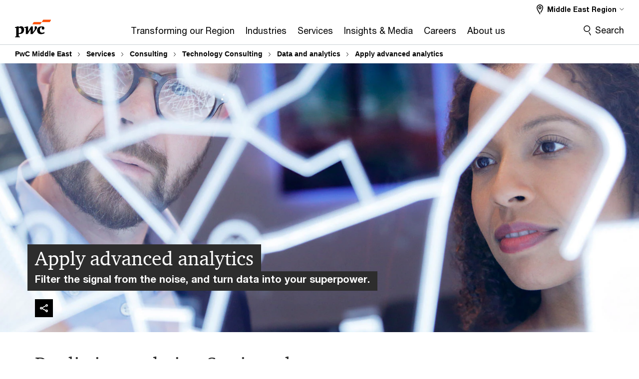

--- FILE ---
content_type: text/html; charset=UTF-8
request_url: https://www.pwc.com/m1/en/services/consulting/technology/data-and-analytics/apply-advanced-analytics.html
body_size: 23597
content:

<!DOCTYPE HTML>
<html lang="en">
    <head>
 









































    <link rel="icon" href="/etc.clientlibs/pwc/clientlibs/css_common/resources/image/favicon.ico" type="image/x-icon"/>
    <script src="/etc.clientlibs/clientlibs/granite/jquery/granite/csrf.min.56934e461ff6c436f962a5990541a527.js"></script>
<script src="/etc.clientlibs/pwc/clientlibs/clientlib-vendor/jquery.min.76a92234952929ebefaa60dd43afeddb.js"></script>

    






























 	
	
    
    
    
	<script src="/etc.clientlibs/pwc/clientlibs/components-digitaldataanalytics.min.1e95b6b45050fb34422a222506511317.js"></script>

    <script>
        createObject('page.skipOptanonCall',false);
    </script>
	
    

<title>Apply advanced analytics - PwC Middle East
</title>
<meta http-equiv="content-language" content="en_m1"/>
<meta http-equiv="X-UA-Compatible" content="IE=edge">
<meta property="og:title" content="Apply advanced analytics"/>
<meta property="og:type" content="article"/>
<meta property="og:site_name" content="PwC"/>
<meta property="og:description" content="Filter the signal from the noise, and turn data into your superpower."/>

<meta property="og:image" content="https://www.pwc.com/gx/en/brand-simplified/hero-images-1600/transportation/damil-gettyimages-1063745878-1600.jpg"/>


<meta name="robots" content="index"/>
<meta name="keywords" content=""/>
<meta name="description" content="Filter the signal from the noise, and turn data into your superpower."/>
<meta name="author" content="PricewaterhouseCoopers"/>
<meta name="pwcTitle" content="Apply advanced analytics"/>
<meta name="pwcLocale" content="en_m1"/>
<meta name="pwcCountry" content='m1'/>


<meta name="pwcGeo.default" content="M1"/>
<meta name="pwcLang" content="en"/>
<meta name="pwcTag" content="Data and Analytics||, Jordan||, Oman||, United Arab Emirates||, Saudi Arabia||, West Bank and Gaza||, Kuwait||, Qatar||, Lebanon||, Egypt||, Libya||, Bahrain||, Middle East Region||">
<meta name="pwcHideLevel" content="0,2"/>
<meta name="target" content=""/>
<meta name="pwcReleaseDate" content="2020-08-25T12:31:00.000+03:00"/>	
<meta name="pwcLastModifiedDate" content="2025-08-14T09:53:52.841Z"/>	
<meta name="pwcselectednav" content=""/>
<meta name="viewport" id="pwcviewport" content="width=device-width, initial-scale=1.0">
<link rel="apple-touch-icon" href="/content/pwc/script/network/apple-touch-icon.png"/>

<link rel="canonical" href="https://www.pwc.com/m1/en/services/consulting/technology/data-and-analytics/apply-advanced-analytics.html"/>
<meta property="og:url" content="https://www.pwc.com/m1/en/services/consulting/technology/data-and-analytics/apply-advanced-analytics.html"/>


<script>
    var  page ="Apply advanced analytics - PwC Middle East";
    var anlyticsEscapeTitle = "Apply advanced analytics";
    var anlyticsunescapeTitle = $('<textarea />').html(anlyticsEscapeTitle).text();
    var  templatePath ="/conf/pwc/settings/wcm/templates/longform-campaign-one-pager";
    var pwcReleaseDate = "2020-08-25T12:31:00.000+03:00";
    var pageNameUnescape = $('<textarea />').html(page).text();
    //PR-13329 change -- start
    var jsonData = {};
    if(Object.keys(jsonData).length){
        var taxonomyDataKey = jsonData.DataLayerKey !=null ? jsonData.DataLayerKey : "" ;
        var taxonomyDataValue =jsonData.DataLayerValue!=null ? jsonData.DataLayerValue : "";
        createObject(taxonomyDataKey,taxonomyDataValue);
    }
    
    //PR-13329 change -- end
    createObject('page.pageInfo.pageName', pageNameUnescape);
    createObject("page.pageInfo.pageType",templatePath.substring(templatePath.lastIndexOf('/')  + 1));
    createObject('page.content.publishDate', pwcReleaseDate);
    createObject('page.content.contentTitle', anlyticsunescapeTitle);
    createObject('page.content.contentType', "article");
    
    //PR-12825 change --start
    var pageContentJsonObject = {"ContentFullPathValueWithoutQueryParams":"/content/pwc/m1/en/services/consulting/technology/data-and-analytics/apply-advanced-analytics.html","ContentFullPathKey":"page.content.contentFullPath"};
    var urlQueryParams = new URLSearchParams(window.location.search);
    var pageUrlPath= pageContentJsonObject.ContentFullPathValueWithoutQueryParams;
    if(urlQueryParams!=''){
    	pageUrlPath=pageUrlPath.concat("?").concat(urlQueryParams);
    }
    createObject(pageContentJsonObject.ContentFullPathKey,pageUrlPath);
  	//PR-12825 change --end
  	
    //Added old dataLayer object value in digitalData.site object.
    digitalData.site ={"SiteValues":{"fullTagParent":"/","businessFunctionParent":"","topicsParent":"","funnel":"","businessFunction":"","industry":"","stakeholders":"","funnelParent":"","fullTag":"/","los":"","campaigns":"","economicBuyers":"","technologyParent":"","folderDirectory":"pwc/m1/en/services/consulting/technology/data-and-analytics","contentType":"","campaignsParent":"","industriesParent":"","topics":"","pwcContentTypeParent":"","economicBuyersParent":"","servicesParent":"","services":"","technology":"","subLos":"","pwcContentType":"","contentLengthParent":"","industries":"","businessImperatives":"","contentLength":"","stakeholdersParent":"","businessImperativesParent":""},"additionalTags":"","business":{"businessChallenge":"","businessTopic":""},"accountRegistration":false};
</script>
<script type="application/ld+json">
{
    "@type": "Thing",
    "@context": "http://schema.org",
    "image": "https://www.pwc.com/gx/en/brand-simplified/hero-images-1600/transportation/damil-gettyimages-1063745878-1600.jpg",
    "name":"Apply advanced analytics - PwC Middle East",
    "description":"Filter the signal from the noise, and turn data into your superpower."
}
</script>

    
	<script>
		var currentPageTerritory = 'm1';
        var componentAnimationDelayFlag = false;
	</script>
    

    

	
    

	
    

	
    

    





    



    

	
	

	
	

  
  

    

	

    
    
	
    
        <script>
            var pageTerritoryForDTM = 'm1';
        </script>
        <script src="//assets.adobedtm.com/94ed34440bb5/527900b2ae4b/launch-519328edb4b5.min.js" type="text/javascript" async></script>
        <script src="/etc.clientlibs/pwc/clientlibs/components-analytics.min.09fae73c6d4e6a64a3d6fec9bf69a6a7.js"></script>

    
    

    
    	
    

    

    
<script src="/etc.clientlibs/pwc/clientlibs/handlebars.min.cea4640e01740056e78b381c8d3b8d84.js"></script>




    
<script src="/etc.clientlibs/pwc/clientlibs/purify.min.861f03f452e5d56afa11ef73013b9d07.js"></script>




    
<link rel="stylesheet" href="/etc.clientlibs/pwc/clientlibs/longform/style-colors-rebrand.min.55a5cd0f49e7116a8dc3be45b77c8d11.css" type="text/css">
<link rel="stylesheet" href="/etc.clientlibs/pwc/clientlibs/rebrand-clientlibs/components-colors.min.1f799403448b688d16cd19b707feffe1.css" type="text/css">


       




<!-- <script src="//assets.adobedtm.com/c1b096e48fc8/1825f4c13961/launch-05a1756607c1-development.min.js" async></script>  -->

<input id="modnavigationid" type="hidden" value="/m1/en/services/consulting/technology/data-and-analytics/apply-advanced-analytics/"/>
<input type="hidden" id="navmode" value="publish"/>

<input class="currentPagePath" type="hidden" value="/content/pwc/m1/en/services/consulting/technology/data-and-analytics/apply-advanced-analytics"/>
<input type="hidden" id="isUserReg" value="false"/>

    
    
    

    

    
    
    

</head>
    <body class="basepage page basicpage red-burgundy-maroon standard-reading longform-campaign-one-pager page-primary-col--orange page-secondary-col--orange page-tertiary-col--orange    bu-territory publish standard-spacing pwcscrolling longformcontent cmp-base-modernized">
        
             
            



			<div id="wrapper">
            
<div class="root container responsivegrid">

    
    
    
    <div id="container-afb7e668e5" class="cmp-container">
        
        <div class="ixfsection experiencefragment"><div class="mod-ixf-page-section"></div>


	<section id="header" style="height: auto" class="cmp-experiencefragment cmp-experiencefragment--m1-en fullwidth ">


    
    <div id="container-9289317353" class="cmp-container">
        


<div class="aem-Grid aem-Grid--12 aem-Grid--default--12 ">
    
    <div class="slim-page-header-v2 parbase aem-GridColumn aem-GridColumn--default--12"><!-- SDI include (path: /content/experience-fragments/pwc/m1/en/header/m1-en/master_new/_jcr_content/root/slim_page_header_v2.dynamic.html/pwc/components/modernized/content/slim-page-header-v2, resourceType: pwc/components/modernized/content/slim-page-header-v2) -->

<nav id="skipNav" aria-label="Skip Links">
   <a tabindex="1" id="skipToContent" href="#" class="sr-only sr-only-focusable skip-content" aria-label="Skip to content">Skip to content</a>
   <a tabindex="1" id="skipToFooter" href="#pgFooter" class="sr-only sr-only-focusable skip-content" aria-label="Skip to footer">Skip to footer</a>   
</nav>
<div class="headerv2-container" data-current-level=""> 
  <header class="slimheader-v2 mod__header-v2">
      <input type='hidden' id='checkUserLoginOrNot' value='false'/>
      <a id="logoUrl" tabindex="3" href="/m1/en.html" aria-label="PwC homepage" class="slim-logo search-hide levelOneLink ">
      </a>
      <span class="mobile-search-btn non-bu-search-mobile " aria-label="Site Search" tabindex="0"></span>
      <span class="mobile-search-btn bu-search-mobile " aria-label="Site Search" tabindex="0"></span>
      <div tabindex="0" id="slim-hamburger" class="slim-hamburger-ico" aria-label="Menu " data-open-aria-label="Menu" data-close-aria-label="Menu Close">
         <span></span>
         <span></span>
         <span></span>
      </div>
      <div class="slim-navigation" style="opacity:0;">
         <nav class="nav-primary search-hide" data-tab-index-start="9" aria-label="Main Navigation">
    <a aria-controls="transforming_our_region-subnav-1" link-href="https://www.pwc.com/m1/en/publications.html" href="#" data-has-subnav="true" data-nav-index="1" class="levelOneLink " nextpage-canonical-url="https://www.pwc.com/m1/en/publications.html" navigation-title="Transforming our Region" aria-label="Transforming our Region "><span aria-hidden="true">Transforming our Region</span></a>
            
         
    <a aria-controls="industries-subnav-2" link-href="https://www.pwc.com/m1/en/industries.html" href="#" data-has-subnav="true" data-nav-index="2" class="levelOneLink " nextpage-canonical-url="https://www.pwc.com/m1/en/industries.html" navigation-title="Industries" aria-label="Industries "><span aria-hidden="true">Industries</span></a>
            
         
    <a aria-controls="services-subnav-3" link-href="https://www.pwc.com/m1/en/services.html" href="#" data-has-subnav="true" data-nav-index="3" class="levelOneLink " nextpage-canonical-url="https://www.pwc.com/m1/en/services.html" navigation-title="Services" aria-label="Services "><span aria-hidden="true">Services</span></a>
            
         
    <a aria-controls="insights___media-subnav-4" link-href="https://www.pwc.com/m1/en/media-centre.html" href="#" data-has-subnav="true" data-nav-index="4" class="levelOneLink " nextpage-canonical-url="https://www.pwc.com/m1/en/media-centre.html" navigation-title="Insights &amp; Media" aria-label="Insights &amp; Media "><span aria-hidden="true">Insights &amp; Media</span></a>
            
         
    <a aria-controls="careers-subnav-5" link-href="https://www.pwc.com/m1/en/careers.html" href="#" data-has-subnav="true" data-nav-index="5" class="levelOneLink " nextpage-canonical-url="https://www.pwc.com/m1/en/careers.html" navigation-title="Careers" aria-label="Careers "><span aria-hidden="true">Careers</span></a>
            
         
    <a aria-controls="about_us-subnav-6" link-href="https://www.pwc.com/m1/en/about-us.html" href="#" data-has-subnav="true" data-nav-index="6" class="levelOneLink " nextpage-canonical-url="https://www.pwc.com/m1/en/about-us.html" navigation-title="About us" aria-label="About us "><span aria-hidden="true">About us</span></a>
            
               <div class="nav-more" style="display: none;">
                  <p>More</p>
                  <div class="levelOneLink nav-more-dropdown">
                  </div>
               </div>
            
         </nav>
         
            
    <nav class="nav-secondary search-hide" aria-label="Secondary Navigation">
        
            
	<script id="overlay-template" type="text/x-handlebars-template">
<!--		<div class="authenticated-user-options hidden">
            <div class="user-option-list">
                <a tabindex="3"  class="register myaccount levelOneLink" href="{{myAccountHref}}">My Account</a>
                <a tabindex="4" class="sign-in signout levelOneLink" onclick="logOffUser(window.location.href)">Sign Out</a>
            </div>
        </div>
        <div class="user-options hidden">
            <a tabindex="3" class="sign-in userreg levelOneLink" data-href="{{signInHref}}" href="javascript:void(0);"> Sign in</a>
            <a tabindex="4" class="register userreg levelOneLink" href="{{createAccountHref}}"> Register</a>
        </div> -->
</script>

        
        <div class="login-data"></div>
        <!--<div data-sly-test="false" class="user-options hidden">
            <a tabindex="3" data-sly-test.loginLink="/bin/saml/internal/auth" data-href="" href="javascript:void(0);" class="sign-in userreg levelOneLink">Sign in</a>
            <a tabindex="4" data-sly-test.registerLink="https://login.pwc.com/identity/register?goto=" data-register-link="" href="javascript:void(0);" class="register userreg levelOneLink">Register</a>
        </div>-->
        <div class="location-options">
            <script id="language-selector-template" type="text/x-handlebars-template">
    <div class="options-language">
        <button tabindex="7" class="open-lang-options">{{jcrlanguage}} 
            <img alt="" class="non-bu-close-location-mobile" src="/etc.clientlibs/pwc/clientlibs/rebrand-clientlibs/components-colors/resources/images/slim-header-v2/Chevron.svg">
            <img alt="" class="bu-close-location-mobile" src="/etc.clientlibs/pwc/clientlibs/rebrand-clientlibs/components-colors/resources/images/slim-header-v2-bu/Chevron-bu.svg">
        </button>
        <img class="close-options non-bu-close-location-mobile" alt="" src="/etc.clientlibs/pwc/clientlibs/rebrand-clientlibs/components-colors/resources/images/slim-header-v2/close-icon-white.svg">
        <img class="close-options bu-close-location-mobile" alt="" src="/etc.clientlibs/pwc/clientlibs/rebrand-clientlibs/components-colors/resources/images/slim-header-v2-bu/Cancel-bu.svg">

    </div>
    <div class="slim-language-selector" id="langDialog" aria-label="{{langSelectorTitleText}}" role="dialog" aria-modal="true">
        <p>{{langSelectorTitleText}}</p>
        <div class="language-selector-list levelOneLink " id="lstLang" role="listbox" aria-labelledby="langDialog">
            {{#each languageSelectorData.alternateLanguages}}
            <a id="lang_{{@index}}" role="option" {{#if this.isCurrentLanguage}} class="is-active" {{/if}} href="{{this.linkURL}}" data-lang="{{this.linkText}}"> {{this.linkText}} </a>
            {{/each}}
        </div>
    </div>
</script>
            
                
<script id="territory-selector-template" type="text/x-handlebars-template">
	<button tabindex="6" aria-label="{{territorySelectorBtnText}}">
		<span>{{currentPageTerritoryName}} 
			<img alt="" class="non-bu-close-location-mobile" src="/etc.clientlibs/pwc/clientlibs/rebrand-clientlibs/components-colors/resources/images/slim-header-v2/Chevron.svg">
			<img alt="" class="bu-close-location-mobile" src="/etc.clientlibs/pwc/clientlibs/rebrand-clientlibs/components-colors/resources/images/slim-header-v2-bu/Chevron-bu.svg">
		</span>
		<img class="close-options non-bu-close-location-mobile" alt="" src="/etc.clientlibs/pwc/clientlibs/rebrand-clientlibs/components-colors/resources/images/slim-header-v2/close-icon-white.svg">
		<img class="close-options bu-close-location-mobile" alt="" src="/etc.clientlibs/pwc/clientlibs/rebrand-clientlibs/components-colors/resources/images/slim-header-v2-bu/Cancel-bu.svg">
	</button>
	<!-- territory dialog box starts here -->
	<div class="territory-selector" aria-label="{{findATerritoryText}}" id="lst-territory-selector" role="dialog" aria-modal="true">
		<div class="territory-selector-search">
				<label class="sr-only" for="searchField"> {{findATerritoryText}} </label>
				<input id="countrySearch" class="levelOneLink" name="country" type="text" placeholder="{{findATerritoryText}}">
		</div>
		<div class="territory-selector-list levelOneLink" id="lstTerritory" role="listbox" aria-labelledby="lst-territory-selector">
			{{#each territories}}
			{{#if territoryFinder}}
                    <a id="option_{{@index}}" role="option" class="{{#ifEquals name 'Global'}}region-global {{/ifEquals}}{{#ifEquals name ../currentPageTerritoryName}}is-active {{/ifEquals}}"
                    href="{{domain}}" data-value="{{name}}">{{name}}</a>
			{{#each alias}}
                    <a id="option_{{this}}_{{@index}}" role="option" class="{{#ifEquals name 'Global'}}region-global {{/ifEquals}}{{#ifEquals ../name ../../currentPageTerritoryName}}is-active {{/ifEquals}}"
                    href="{{../domain}}" data-value="{{this}}">{{this}}</a>
			{{/each}}
			{{#if @last}}
			<p id="option_noresult" role="option" class="territory-no-results">{{territoryNotFoundText}}</p>
			{{/if}}
			{{/if}}
			{{/each}}

		</div>
	</div>
</script>

            
            <div class="lo-backsplash"></div>
            <span class="option-country levelOneLink">
      </span>
            
            <span class="option-language">
          </span>
            
        </div>
    </nav>

         
         
         <div class="nav-search search-hide ">
            <button aria-expanded="false" class="search-hide levelOneLink">Search</button>
            <div class="search-hide searchbox">
               <form id="slimSearchForm" role="search" action="https://www.pwc.com/m1/en/search-results.html" method="get">
	               <input id="slimSearch" class="slim-search" type="text" name="searchfield" placeholder="Search for industries, products, services and more"/>
	                <input type="hidden" name="pwcSiteSection" autocomplete="off"/>
                    <input type="hidden" name="pwcLang" value="" autocomplete="off"/>
                    <input type="hidden" name="pwcGeo" value="" autocomplete="off"/>
                  <input type="submit" class="submit-search" value=""/>
               </form>
               <button id="close-search" aria-label="Search Close"></button>
            </div>
         </div>
      </div>
   </header>
   
	<script id="breadcrumb-template" type="text/x-handlebars-template">

            <button class="slimnav-v2-bc-toggle is-hidden">
	           <label class="sr-only">Show full breadcrumb</label>
	        </button>
				<div class="slimnav-v2-breadcrumbs">
				{{#each breadcrumbs}}
				 <a href="{{this.linkURL}}">{{this.linkText}}</a>
				{{/each}}
			    </div>

	</script>
        <div class="slimnav-breadcrumb"> </div>
	
   
   <div class="slimheader-sublevel-slide" data-nav-level="2">
      <div class="slide-shadow search-hide"></div>
      <div class="slide-bg"></div>
      
      
         <div id="transforming_our_region-subnav-1" class="sublevel-container search-hide show-subnav">
            <div class="sublevel-navs">
               <div class="slimnav-level2 slimheader-slide-nav">
                  <div class="slide-nav-contain">
                     <div class="sublevel-title-container search-hide">
                        <div class="slimnav-mobile-header">
                           <p> Menu</p>
                        </div>
                        <div class="slimheader-breadcrumb is-hidden">
                           <a href="#">Transforming our Region</a>
                        </div>
                        <a href="https://www.pwc.com/m1/en/publications.html" aria-label="Transforming our Region " class="lv2-label" nextpage-canonical-url="https://www.pwc.com/m1/en/publications.html" navigation-title="Transforming our Region"><span aria-hidden="true">Transforming our Region</span></a>
                     </div>
                     <nav>
    					<a class="levelTwoLink has-lv3" data-breadcrumb="Transforming our Region" href="https://www.pwc.com/m1/en/publications.html" aria-controls="transforming_our_region-subnav-1-1" nextpage-canonical-url="https://www.pwc.com/m1/en/publications.html" navigation-title="Transforming our Region" aria-label="Transforming our Region "><span aria-hidden="true">Transforming our Region</span></a>
                     
    					<a class="levelTwoLink " data-breadcrumb="Transforming our Region" href="https://www.pwc.com/m1/en/sustainability.html" aria-controls="sustainability-subnav-1-2" nextpage-canonical-url="https://www.pwc.com/m1/en/sustainability.html" navigation-title="Sustainability" aria-label="Sustainability "><span aria-hidden="true">Sustainability</span></a>
                     
    					<a class="levelTwoLink has-lv3" data-breadcrumb="Transforming our Region" href="https://www.pwc.com/m1/en/services/consulting/technology.html" aria-controls="technology_consulting-subnav-1-3" nextpage-canonical-url="https://www.pwc.com/m1/en/services/consulting/technology.html" navigation-title="Technology Consulting" aria-label="Technology Consulting "><span aria-hidden="true">Technology Consulting</span></a>
                     
    					<a class="levelTwoLink " data-breadcrumb="Transforming our Region" href="https://www.pwc.com/m1/en/services/managed-services.html" aria-controls="managed_services-subnav-1-4" nextpage-canonical-url="https://www.pwc.com/m1/en/services/managed-services.html" navigation-title="Managed Services" aria-label="Managed Services "><span aria-hidden="true">Managed Services</span></a>
                     
    					<a class="levelTwoLink " data-breadcrumb="Transforming our Region" href="https://www.pwc.com/m1/en/about-us/client-stories.html" aria-controls="client_stories-subnav-1-5" nextpage-canonical-url="https://www.pwc.com/m1/en/about-us/client-stories.html" navigation-title="Client stories" aria-label="Client stories "><span aria-hidden="true">Client stories</span></a>
                     
    					<a class="levelTwoLink " data-breadcrumb="Transforming our Region" href="https://www.pwc.com/m1/en/services/transformation/business-model-reinvention.html" aria-controls="business_model_reinvention-subnav-1-6" nextpage-canonical-url="https://www.pwc.com/m1/en/services/transformation/business-model-reinvention.html" navigation-title="Business model reinvention" aria-label="Business model reinvention "><span aria-hidden="true">Business model reinvention</span></a>
                     </nav>
                  </div>
               </div>
               <span class="slimnav-level3">
                  <div id="transforming_our_region-subnav-1-1" class="slimheader-slide-nav">
                     <div class="slide-nav-contain">
                        <div class="sublevel-title-container search-hide">
                           <div class="slimnav-mobile-header">
                              <p> Menu</p>
                           </div>
                           <div class="slimheader-breadcrumb is-hidden">
                              <a href="#">Transforming our Region</a>
                           </div>
                           <a href="https://www.pwc.com/m1/en/publications.html" class="lv2-label" nextpage-canonical-url="https://www.pwc.com/m1/en/publications.html" navigation-title="Transforming our Region" aria-label="Transforming our Region "><span aria-hidden="true">Transforming our Region</span></a>
                        </div>
                        <nav>
                           <a class="levelThreeLink" href="https://www.pwc.com/m1/en/publications/middle-east-economy-watch.html" nextpage-canonical-url="https://www.pwc.com/m1/en/publications/middle-east-economy-watch.html" navigation-title="Middle East Economy Watch" aria-label="Middle East Economy Watch "><span aria-hidden="true">Middle East Economy Watch</span></a>
                        
                           <a class="levelThreeLink" href="https://www.pwc.com/m1/en/transforming-our-region-middle-east-updates-webcast-series.html" nextpage-canonical-url="https://www.pwc.com/m1/en/transforming-our-region-middle-east-updates-webcast-series.html" navigation-title="Transforming our region: webcast series" aria-label="Transforming our region: webcast series "><span aria-hidden="true">Transforming our region: webcast series</span></a>
                        
                           <a class="levelThreeLink" href="https://www.pwc.com/m1/en/services/tax/legal-services/pathfinder-doing-business-in-the-middle-east.html" nextpage-canonical-url="https://www.pwc.com/m1/en/services/tax/legal-services/pathfinder-doing-business-in-the-middle-east.html" navigation-title="Middle East - How to do Business Guides" aria-label="Middle East - How to do Business Guides "><span aria-hidden="true">Middle East - How to do Business Guides</span></a>
                        </nav>
                     </div>
                  </div>
               
                  <div id="sustainability-subnav-1-2" class="slimheader-slide-nav">
                     <div class="slide-nav-contain">
                        <div class="sublevel-title-container search-hide">
                           <div class="slimnav-mobile-header">
                              <p> Menu</p>
                           </div>
                           <div class="slimheader-breadcrumb is-hidden">
                              <a href="#">Transforming our Region</a>
                           </div>
                           <a href="https://www.pwc.com/m1/en/sustainability.html" class="lv2-label" nextpage-canonical-url="https://www.pwc.com/m1/en/sustainability.html" navigation-title="Sustainability" aria-label="Sustainability "><span aria-hidden="true">Sustainability</span></a>
                        </div>
                        
                     </div>
                  </div>
               
                  <div id="technology_consulting-subnav-1-3" class="slimheader-slide-nav">
                     <div class="slide-nav-contain">
                        <div class="sublevel-title-container search-hide">
                           <div class="slimnav-mobile-header">
                              <p> Menu</p>
                           </div>
                           <div class="slimheader-breadcrumb is-hidden">
                              <a href="#">Transforming our Region</a>
                           </div>
                           <a href="https://www.pwc.com/m1/en/services/consulting/technology.html" class="lv2-label" nextpage-canonical-url="https://www.pwc.com/m1/en/services/consulting/technology.html" navigation-title="Technology Consulting" aria-label="Technology Consulting "><span aria-hidden="true">Technology Consulting</span></a>
                        </div>
                        <nav>
                           <a class="levelThreeLink" href="https://www.pwc.com/m1/en/services/consulting/technology/generative-ai.html" nextpage-canonical-url="https://www.pwc.com/m1/en/services/consulting/technology/generative-ai.html" navigation-title="GenAI" aria-label="GenAI "><span aria-hidden="true">GenAI</span></a>
                        
                           <a class="levelThreeLink" href="https://www.pwc.com/m1/en/services/consulting/technology/cloud-transformation.html" nextpage-canonical-url="https://www.pwc.com/m1/en/services/consulting/technology/cloud-transformation.html" navigation-title="Cloud" aria-label="Cloud "><span aria-hidden="true">Cloud</span></a>
                        
                           <a class="levelThreeLink" href="https://www.pwc.com/m1/en/services/consulting/technology/cyber-security.html" nextpage-canonical-url="https://www.pwc.com/m1/en/services/consulting/technology/cyber-security.html" navigation-title="Cybersecurity and Digital Trust" aria-label="Cybersecurity and Digital Trust "><span aria-hidden="true">Cybersecurity and Digital Trust</span></a>
                        
                           <a class="levelThreeLink" href="https://www.pwc.com/m1/en/services/consulting/technology/data-and-analytics.html" nextpage-canonical-url="https://www.pwc.com/m1/en/services/consulting/technology/data-and-analytics.html" navigation-title="Data and analytics" aria-label="Data and analytics "><span aria-hidden="true">Data and analytics</span></a>
                        
                           <a class="levelThreeLink" href="https://www.pwc.com/m1/en/services/consulting/technology/emerging-technology.html" nextpage-canonical-url="https://www.pwc.com/m1/en/services/consulting/technology/emerging-technology.html" navigation-title="Emerging Technology" aria-label="Emerging Technology "><span aria-hidden="true">Emerging Technology</span></a>
                        
                           <a class="levelThreeLink" href="https://www.pwc.com/m1/en/services/consulting/technology/enterprise-solutions.html" nextpage-canonical-url="https://www.pwc.com/m1/en/services/consulting/technology/enterprise-solutions.html" navigation-title="Enterprise Solutions" aria-label="Enterprise Solutions "><span aria-hidden="true">Enterprise Solutions</span></a>
                        
                           <a class="levelThreeLink" href="https://www.pwc.com/m1/en/services/consulting/technology/artificial-intelligence-everywhere.html" nextpage-canonical-url="https://www.pwc.com/m1/en/services/consulting/technology/artificial-intelligence-everywhere.html" navigation-title="Artificial Intelligence" aria-label="Artificial Intelligence "><span aria-hidden="true">Artificial Intelligence</span></a>
                        
                           <a class="levelThreeLink" href="https://www.pwc.com/m1/en/services/consulting/technology/alliances.html" nextpage-canonical-url="https://www.pwc.com/m1/en/services/consulting/technology/alliances.html" navigation-title="Business applications" aria-label="Business applications "><span aria-hidden="true">Business applications</span></a>
                        
                           <a class="levelThreeLink" href="https://www.pwc.com/gx/en/issues/technology/metaverse.html" navigation-title="Metaverse" aria-label="Metaverse "><span aria-hidden="true">Metaverse</span></a>
                        
                           <a class="levelThreeLink" href="https://www.pwc.com/m1/en/services/consulting/technology/public-safety.html" nextpage-canonical-url="https://www.pwc.com/m1/en/services/consulting/technology/public-safety.html" navigation-title="Public Safety" aria-label="Public Safety "><span aria-hidden="true">Public Safety</span></a>
                        
                           <a class="levelThreeLink" href="https://www.strategyand.pwc.com/m1/en/strategic-foresight/sector-strategies/technology.html" nextpage-canonical-url="https://www.strategyand.pwc.com/m1/en/strategic-foresight/sector-strategies/technology.html" navigation-title="Technology Strategy" aria-label="Technology Strategy "><span aria-hidden="true">Technology Strategy</span></a>
                        
                           <a class="levelThreeLink" href="https://www.pwc.com/m1/en/services/consulting/technology/experience-consulting.html" nextpage-canonical-url="https://www.pwc.com/m1/en/services/consulting/technology/experience-consulting.html" navigation-title="Experience Consulting" aria-label="Experience Consulting "><span aria-hidden="true">Experience Consulting</span></a>
                        </nav>
                     </div>
                  </div>
               
                  <div id="managed_services-subnav-1-4" class="slimheader-slide-nav">
                     <div class="slide-nav-contain">
                        <div class="sublevel-title-container search-hide">
                           <div class="slimnav-mobile-header">
                              <p> Menu</p>
                           </div>
                           <div class="slimheader-breadcrumb is-hidden">
                              <a href="#">Transforming our Region</a>
                           </div>
                           <a href="https://www.pwc.com/m1/en/services/managed-services.html" class="lv2-label" nextpage-canonical-url="https://www.pwc.com/m1/en/services/managed-services.html" navigation-title="Managed Services" aria-label="Managed Services "><span aria-hidden="true">Managed Services</span></a>
                        </div>
                        
                     </div>
                  </div>
               
                  <div id="client_stories-subnav-1-5" class="slimheader-slide-nav">
                     <div class="slide-nav-contain">
                        <div class="sublevel-title-container search-hide">
                           <div class="slimnav-mobile-header">
                              <p> Menu</p>
                           </div>
                           <div class="slimheader-breadcrumb is-hidden">
                              <a href="#">Transforming our Region</a>
                           </div>
                           <a href="https://www.pwc.com/m1/en/about-us/client-stories.html" class="lv2-label" nextpage-canonical-url="https://www.pwc.com/m1/en/about-us/client-stories.html" navigation-title="Client stories" aria-label="Client stories "><span aria-hidden="true">Client stories</span></a>
                        </div>
                        
                     </div>
                  </div>
               
                  <div id="business_model_reinvention-subnav-1-6" class="slimheader-slide-nav">
                     <div class="slide-nav-contain">
                        <div class="sublevel-title-container search-hide">
                           <div class="slimnav-mobile-header">
                              <p> Menu</p>
                           </div>
                           <div class="slimheader-breadcrumb is-hidden">
                              <a href="#">Transforming our Region</a>
                           </div>
                           <a href="https://www.pwc.com/m1/en/services/transformation/business-model-reinvention.html" class="lv2-label" nextpage-canonical-url="https://www.pwc.com/m1/en/services/transformation/business-model-reinvention.html" navigation-title="Business model reinvention" aria-label="Business model reinvention "><span aria-hidden="true">Business model reinvention</span></a>
                        </div>
                        
                     </div>
                  </div>
               </span>
               <div class="slim-featured search-hide">
                  <p class="slim-featured-heading">Featured</p>
                  
                     <div class="slim-featured-item">
                        <a class="featuredLink" href="https://www.pwc.com/m1/en/services/consulting/technology/tech-perspectives-series.html" nextpage-canonical-url="https://www.pwc.com/m1/en/services/consulting/technology/tech-perspectives-series.html" navigation-title="Tech powered">
                           <img src="/m1/en/publications/images-new/geospatial-hero.jpg.pwcimage.150.100.jpg" alt=""/>
                           <p>Tech powered</p>
                        </a>
                     </div>
                  
               </div>
            </div>
            <button class="slimheader-close search-hide" aria-label="Menu Close"></button>
         </div>
      
         <div id="industries-subnav-2" class="sublevel-container search-hide show-subnav">
            <div class="sublevel-navs">
               <div class="slimnav-level2 slimheader-slide-nav">
                  <div class="slide-nav-contain">
                     <div class="sublevel-title-container search-hide">
                        <div class="slimnav-mobile-header">
                           <p> Menu</p>
                        </div>
                        <div class="slimheader-breadcrumb is-hidden">
                           <a href="#">Industries</a>
                        </div>
                        <a href="https://www.pwc.com/m1/en/industries.html" aria-label="Industries " class="lv2-label" nextpage-canonical-url="https://www.pwc.com/m1/en/industries.html" navigation-title="Industries"><span aria-hidden="true">Industries</span></a>
                     </div>
                     <nav>
    					<a class="levelTwoLink " data-breadcrumb="Industries" href="https://www.pwc.com/m1/en/industries/consumer-markets.html" aria-controls="consumer_markets-subnav-2-1" nextpage-canonical-url="https://www.pwc.com/m1/en/industries/consumer-markets.html" navigation-title="Consumer Markets" aria-label="Consumer Markets "><span aria-hidden="true">Consumer Markets</span></a>
                     
    					<a class="levelTwoLink " data-breadcrumb="Industries" href="https://www.pwc.com/m1/en/industries/energy-utilities-resources.html" aria-controls="energy__utilities___resources-subnav-2-2" nextpage-canonical-url="https://www.pwc.com/m1/en/industries/energy-utilities-resources.html" navigation-title="Energy, Utilities &amp; Resources" aria-label="Energy, Utilities &amp; Resources "><span aria-hidden="true">Energy, Utilities &amp; Resources</span></a>
                     
    					<a class="levelTwoLink " data-breadcrumb="Industries" href="https://www.pwc.com/m1/en/industries/financial-services.html" aria-controls="financial_services-subnav-2-3" nextpage-canonical-url="https://www.pwc.com/m1/en/industries/financial-services.html" navigation-title="Financial Services" aria-label="Financial Services "><span aria-hidden="true">Financial Services</span></a>
                     
    					<a class="levelTwoLink " data-breadcrumb="Industries" href="https://www.pwc.com/m1/en/industries/government-public-services.html" aria-controls="government___public_services-subnav-2-4" nextpage-canonical-url="https://www.pwc.com/m1/en/industries/government-public-services.html" navigation-title="Government &amp; Public Services" aria-label="Government &amp; Public Services "><span aria-hidden="true">Government &amp; Public Services</span></a>
                     
    					<a class="levelTwoLink " data-breadcrumb="Industries" href="https://www.pwc.com/m1/en/industries/manufacturing.html" aria-controls="industrial_manufacturing-subnav-2-5" nextpage-canonical-url="https://www.pwc.com/m1/en/industries/manufacturing.html" navigation-title="Industrial Manufacturing" aria-label="Industrial Manufacturing "><span aria-hidden="true">Industrial Manufacturing</span></a>
                     
    					<a class="levelTwoLink " data-breadcrumb="Industries" href="https://www.pwc.com/m1/en/industries/transportation-and-logistics.html" aria-controls="transport___logistics-subnav-2-6" nextpage-canonical-url="https://www.pwc.com/m1/en/industries/transportation-and-logistics.html" navigation-title="Transport &amp; Logistics" aria-label="Transport &amp; Logistics "><span aria-hidden="true">Transport &amp; Logistics</span></a>
                     
    					<a class="levelTwoLink " data-breadcrumb="Industries" href="https://www.pwc.com/m1/en/industries/healthcare.html" aria-controls="health_industries-subnav-2-7" nextpage-canonical-url="https://www.pwc.com/m1/en/industries/healthcare.html" navigation-title="Health Industries" aria-label="Health Industries "><span aria-hidden="true">Health Industries</span></a>
                     
    					<a class="levelTwoLink " data-breadcrumb="Industries" href="https://www.pwc.com/m1/en/industries/investment-management-real-estate.html" aria-controls="real_estate-subnav-2-8" nextpage-canonical-url="https://www.pwc.com/m1/en/industries/investment-management-real-estate.html" navigation-title="Real Estate" aria-label="Real Estate "><span aria-hidden="true">Real Estate</span></a>
                     
    					<a class="levelTwoLink " data-breadcrumb="Industries" href="https://www.pwc.com/m1/en/industries/sovereign-wealth-investment-funds.html" aria-controls="sovereign_wealth_funds-subnav-2-9" nextpage-canonical-url="https://www.pwc.com/m1/en/industries/sovereign-wealth-investment-funds.html" navigation-title="Sovereign wealth funds" aria-label="Sovereign wealth funds "><span aria-hidden="true">Sovereign wealth funds</span></a>
                     
    					<a class="levelTwoLink " data-breadcrumb="Industries" href="https://www.pwc.com/m1/en/industries/tourism-global-center-of-excellence.html" aria-controls="tourism___hospitality-subnav-2-10" nextpage-canonical-url="https://www.pwc.com/m1/en/industries/tourism-global-center-of-excellence.html" navigation-title="Tourism &amp; Hospitality" aria-label="Tourism &amp; Hospitality "><span aria-hidden="true">Tourism &amp; Hospitality</span></a>
                     
    					<a class="levelTwoLink " data-breadcrumb="Industries" href="https://www.pwc.com/m1/en/services/private-business.html" aria-controls="entrepreneurial___private_business-subnav-2-11" nextpage-canonical-url="https://www.pwc.com/m1/en/services/private-business.html" navigation-title="Entrepreneurial &amp; Private Business" aria-label="Entrepreneurial &amp; Private Business "><span aria-hidden="true">Entrepreneurial &amp; Private Business</span></a>
                     
    					<a class="levelTwoLink " data-breadcrumb="Industries" href="https://www.pwc.com/m1/en/industries/education.html" aria-controls="education_and_skills-subnav-2-12" nextpage-canonical-url="https://www.pwc.com/m1/en/industries/education.html" navigation-title="Education and skills" aria-label="Education and skills "><span aria-hidden="true">Education and skills</span></a>
                     </nav>
                  </div>
               </div>
               <span class="slimnav-level3">
                  <div id="consumer_markets-subnav-2-1" class="slimheader-slide-nav">
                     <div class="slide-nav-contain">
                        <div class="sublevel-title-container search-hide">
                           <div class="slimnav-mobile-header">
                              <p> Menu</p>
                           </div>
                           <div class="slimheader-breadcrumb is-hidden">
                              <a href="#">Industries</a>
                           </div>
                           <a href="https://www.pwc.com/m1/en/industries/consumer-markets.html" class="lv2-label" nextpage-canonical-url="https://www.pwc.com/m1/en/industries/consumer-markets.html" navigation-title="Consumer Markets" aria-label="Consumer Markets "><span aria-hidden="true">Consumer Markets</span></a>
                        </div>
                        
                     </div>
                  </div>
               
                  <div id="energy__utilities___resources-subnav-2-2" class="slimheader-slide-nav">
                     <div class="slide-nav-contain">
                        <div class="sublevel-title-container search-hide">
                           <div class="slimnav-mobile-header">
                              <p> Menu</p>
                           </div>
                           <div class="slimheader-breadcrumb is-hidden">
                              <a href="#">Industries</a>
                           </div>
                           <a href="https://www.pwc.com/m1/en/industries/energy-utilities-resources.html" class="lv2-label" nextpage-canonical-url="https://www.pwc.com/m1/en/industries/energy-utilities-resources.html" navigation-title="Energy, Utilities &amp; Resources" aria-label="Energy, Utilities &amp; Resources "><span aria-hidden="true">Energy, Utilities &amp; Resources</span></a>
                        </div>
                        
                     </div>
                  </div>
               
                  <div id="financial_services-subnav-2-3" class="slimheader-slide-nav">
                     <div class="slide-nav-contain">
                        <div class="sublevel-title-container search-hide">
                           <div class="slimnav-mobile-header">
                              <p> Menu</p>
                           </div>
                           <div class="slimheader-breadcrumb is-hidden">
                              <a href="#">Industries</a>
                           </div>
                           <a href="https://www.pwc.com/m1/en/industries/financial-services.html" class="lv2-label" nextpage-canonical-url="https://www.pwc.com/m1/en/industries/financial-services.html" navigation-title="Financial Services" aria-label="Financial Services "><span aria-hidden="true">Financial Services</span></a>
                        </div>
                        
                     </div>
                  </div>
               
                  <div id="government___public_services-subnav-2-4" class="slimheader-slide-nav">
                     <div class="slide-nav-contain">
                        <div class="sublevel-title-container search-hide">
                           <div class="slimnav-mobile-header">
                              <p> Menu</p>
                           </div>
                           <div class="slimheader-breadcrumb is-hidden">
                              <a href="#">Industries</a>
                           </div>
                           <a href="https://www.pwc.com/m1/en/industries/government-public-services.html" class="lv2-label" nextpage-canonical-url="https://www.pwc.com/m1/en/industries/government-public-services.html" navigation-title="Government &amp; Public Services" aria-label="Government &amp; Public Services "><span aria-hidden="true">Government &amp; Public Services</span></a>
                        </div>
                        
                     </div>
                  </div>
               
                  <div id="industrial_manufacturing-subnav-2-5" class="slimheader-slide-nav">
                     <div class="slide-nav-contain">
                        <div class="sublevel-title-container search-hide">
                           <div class="slimnav-mobile-header">
                              <p> Menu</p>
                           </div>
                           <div class="slimheader-breadcrumb is-hidden">
                              <a href="#">Industries</a>
                           </div>
                           <a href="https://www.pwc.com/m1/en/industries/manufacturing.html" class="lv2-label" nextpage-canonical-url="https://www.pwc.com/m1/en/industries/manufacturing.html" navigation-title="Industrial Manufacturing" aria-label="Industrial Manufacturing "><span aria-hidden="true">Industrial Manufacturing</span></a>
                        </div>
                        
                     </div>
                  </div>
               
                  <div id="transport___logistics-subnav-2-6" class="slimheader-slide-nav">
                     <div class="slide-nav-contain">
                        <div class="sublevel-title-container search-hide">
                           <div class="slimnav-mobile-header">
                              <p> Menu</p>
                           </div>
                           <div class="slimheader-breadcrumb is-hidden">
                              <a href="#">Industries</a>
                           </div>
                           <a href="https://www.pwc.com/m1/en/industries/transportation-and-logistics.html" class="lv2-label" nextpage-canonical-url="https://www.pwc.com/m1/en/industries/transportation-and-logistics.html" navigation-title="Transport &amp; Logistics" aria-label="Transport &amp; Logistics "><span aria-hidden="true">Transport &amp; Logistics</span></a>
                        </div>
                        
                     </div>
                  </div>
               
                  <div id="health_industries-subnav-2-7" class="slimheader-slide-nav">
                     <div class="slide-nav-contain">
                        <div class="sublevel-title-container search-hide">
                           <div class="slimnav-mobile-header">
                              <p> Menu</p>
                           </div>
                           <div class="slimheader-breadcrumb is-hidden">
                              <a href="#">Industries</a>
                           </div>
                           <a href="https://www.pwc.com/m1/en/industries/healthcare.html" class="lv2-label" nextpage-canonical-url="https://www.pwc.com/m1/en/industries/healthcare.html" navigation-title="Health Industries" aria-label="Health Industries "><span aria-hidden="true">Health Industries</span></a>
                        </div>
                        
                     </div>
                  </div>
               
                  <div id="real_estate-subnav-2-8" class="slimheader-slide-nav">
                     <div class="slide-nav-contain">
                        <div class="sublevel-title-container search-hide">
                           <div class="slimnav-mobile-header">
                              <p> Menu</p>
                           </div>
                           <div class="slimheader-breadcrumb is-hidden">
                              <a href="#">Industries</a>
                           </div>
                           <a href="https://www.pwc.com/m1/en/industries/investment-management-real-estate.html" class="lv2-label" nextpage-canonical-url="https://www.pwc.com/m1/en/industries/investment-management-real-estate.html" navigation-title="Real Estate" aria-label="Real Estate "><span aria-hidden="true">Real Estate</span></a>
                        </div>
                        
                     </div>
                  </div>
               
                  <div id="sovereign_wealth_funds-subnav-2-9" class="slimheader-slide-nav">
                     <div class="slide-nav-contain">
                        <div class="sublevel-title-container search-hide">
                           <div class="slimnav-mobile-header">
                              <p> Menu</p>
                           </div>
                           <div class="slimheader-breadcrumb is-hidden">
                              <a href="#">Industries</a>
                           </div>
                           <a href="https://www.pwc.com/m1/en/industries/sovereign-wealth-investment-funds.html" class="lv2-label" nextpage-canonical-url="https://www.pwc.com/m1/en/industries/sovereign-wealth-investment-funds.html" navigation-title="Sovereign wealth funds" aria-label="Sovereign wealth funds "><span aria-hidden="true">Sovereign wealth funds</span></a>
                        </div>
                        
                     </div>
                  </div>
               
                  <div id="tourism___hospitality-subnav-2-10" class="slimheader-slide-nav">
                     <div class="slide-nav-contain">
                        <div class="sublevel-title-container search-hide">
                           <div class="slimnav-mobile-header">
                              <p> Menu</p>
                           </div>
                           <div class="slimheader-breadcrumb is-hidden">
                              <a href="#">Industries</a>
                           </div>
                           <a href="https://www.pwc.com/m1/en/industries/tourism-global-center-of-excellence.html" class="lv2-label" nextpage-canonical-url="https://www.pwc.com/m1/en/industries/tourism-global-center-of-excellence.html" navigation-title="Tourism &amp; Hospitality" aria-label="Tourism &amp; Hospitality "><span aria-hidden="true">Tourism &amp; Hospitality</span></a>
                        </div>
                        
                     </div>
                  </div>
               
                  <div id="entrepreneurial___private_business-subnav-2-11" class="slimheader-slide-nav">
                     <div class="slide-nav-contain">
                        <div class="sublevel-title-container search-hide">
                           <div class="slimnav-mobile-header">
                              <p> Menu</p>
                           </div>
                           <div class="slimheader-breadcrumb is-hidden">
                              <a href="#">Industries</a>
                           </div>
                           <a href="https://www.pwc.com/m1/en/services/private-business.html" class="lv2-label" nextpage-canonical-url="https://www.pwc.com/m1/en/services/private-business.html" navigation-title="Entrepreneurial &amp; Private Business" aria-label="Entrepreneurial &amp; Private Business "><span aria-hidden="true">Entrepreneurial &amp; Private Business</span></a>
                        </div>
                        
                     </div>
                  </div>
               
                  <div id="education_and_skills-subnav-2-12" class="slimheader-slide-nav">
                     <div class="slide-nav-contain">
                        <div class="sublevel-title-container search-hide">
                           <div class="slimnav-mobile-header">
                              <p> Menu</p>
                           </div>
                           <div class="slimheader-breadcrumb is-hidden">
                              <a href="#">Industries</a>
                           </div>
                           <a href="https://www.pwc.com/m1/en/industries/education.html" class="lv2-label" nextpage-canonical-url="https://www.pwc.com/m1/en/industries/education.html" navigation-title="Education and skills" aria-label="Education and skills "><span aria-hidden="true">Education and skills</span></a>
                        </div>
                        
                     </div>
                  </div>
               </span>
               <div class="slim-featured search-hide">
                  <p class="slim-featured-heading">Featured</p>
                  
                     <div class="slim-featured-item">
                        <a class="featuredLink" href="https://www.pwc.com/m1/en/industries/supply-chain-spend-efficiency.html" nextpage-canonical-url="https://www.pwc.com/m1/en/industries/supply-chain-spend-efficiency.html" navigation-title="Supply Chain &amp; Spend Efficiency">
                           <img src="/gx/en/brand-simplified/hero-images-1600/transportation/damil-gettyimages-929485798-1600.jpg.pwcimage.150.100.jpg" alt=""/>
                           <p>Supply Chain &amp; Spend Efficiency</p>
                        </a>
                     </div>
                  
                     <div class="slim-featured-item">
                        <a class="featuredLink" href="https://www.pwc.com/m1/en/industries/government-public-services/decarbonising-mobility.html" nextpage-canonical-url="https://www.pwc.com/m1/en/industries/government-public-services/decarbonising-mobility.html" navigation-title="The future of mobility">
                           <img src="/glob/dpe/en/primary-context/desktop/pwc_digital-banner_1600x900_gettyimages_2148864021.jpg.pwcimage.150.100.jpg" alt=""/>
                           <p>The future of mobility</p>
                        </a>
                     </div>
                  
               </div>
            </div>
            <button class="slimheader-close search-hide" aria-label="Menu Close"></button>
         </div>
      
         <div id="services-subnav-3" class="sublevel-container search-hide show-subnav">
            <div class="sublevel-navs">
               <div class="slimnav-level2 slimheader-slide-nav">
                  <div class="slide-nav-contain">
                     <div class="sublevel-title-container search-hide">
                        <div class="slimnav-mobile-header">
                           <p> Menu</p>
                        </div>
                        <div class="slimheader-breadcrumb is-hidden">
                           <a href="#">Services</a>
                        </div>
                        <a href="https://www.pwc.com/m1/en/services.html" aria-label="Services " class="lv2-label" nextpage-canonical-url="https://www.pwc.com/m1/en/services.html" navigation-title="Services"><span aria-hidden="true">Services</span></a>
                     </div>
                     <nav>
    					<a class="levelTwoLink " data-breadcrumb="Services" href="https://www.pwc.com/m1/en/services/assurance.html" aria-controls="audit_and_assurance-subnav-3-1" nextpage-canonical-url="https://www.pwc.com/m1/en/services/assurance.html" navigation-title="Audit and Assurance" aria-label="Audit and Assurance "><span aria-hidden="true">Audit and Assurance</span></a>
                     
    					<a class="levelTwoLink " data-breadcrumb="Services" href="https://www.pwc.com/m1/en/services/consulting.html" aria-controls="consulting-subnav-3-2" nextpage-canonical-url="https://www.pwc.com/m1/en/services/consulting.html" navigation-title="Consulting" aria-label="Consulting "><span aria-hidden="true">Consulting</span></a>
                     
    					<a class="levelTwoLink " data-breadcrumb="Services" href="https://www.pwc.com/m1/en/services/deals.html" aria-controls="deals-subnav-3-3" nextpage-canonical-url="https://www.pwc.com/m1/en/services/deals.html" navigation-title="Deals" aria-label="Deals "><span aria-hidden="true">Deals</span></a>
                     
    					<a class="levelTwoLink " data-breadcrumb="Services" href="https://www.pwc.com/m1/en/services/tax.html" aria-controls="tax___legal-subnav-3-4" nextpage-canonical-url="https://www.pwc.com/m1/en/services/tax.html" navigation-title="Tax &amp; Legal" aria-label="Tax &amp; Legal "><span aria-hidden="true">Tax &amp; Legal</span></a>
                     
    					<a class="levelTwoLink " data-breadcrumb="Services" href="https://www.strategyand.pwc.com/m1/en.html" aria-controls="strategy_-subnav-3-5" navigation-title="Strategy&amp;" aria-label="Strategy&amp; "><span aria-hidden="true">Strategy&amp;</span></a>
                     
    					<a class="levelTwoLink " data-breadcrumb="Services" href="https://www.pwc.com/m1/en/services/startups-scaleups.html" aria-controls="startups___scaleups-subnav-3-6" nextpage-canonical-url="https://www.pwc.com/m1/en/services/startups-scaleups.html" navigation-title="Startups &amp; Scaleups" aria-label="Startups &amp; Scaleups "><span aria-hidden="true">Startups &amp; Scaleups</span></a>
                     
    					<a class="levelTwoLink " data-breadcrumb="Services" href="https://www.pwc.com/m1/en/services/transformation.html" aria-controls="transformation-subnav-3-7" nextpage-canonical-url="https://www.pwc.com/m1/en/services/transformation.html" navigation-title="Transformation" aria-label="Transformation "><span aria-hidden="true">Transformation</span></a>
                     
    					<a class="levelTwoLink " data-breadcrumb="Services" href="https://www.pwc.com/m1/en/services/people-and-organisation.html" aria-controls="people___organisation-subnav-3-8" nextpage-canonical-url="https://www.pwc.com/m1/en/services/people-and-organisation.html" navigation-title="People &amp; Organisation" aria-label="People &amp; Organisation "><span aria-hidden="true">People &amp; Organisation</span></a>
                     
    					<a class="levelTwoLink " data-breadcrumb="Services" href="https://www.pwcacademy-me.com/" aria-controls="pwc_academy-subnav-3-9" navigation-title="PwC Academy" aria-label="PwC Academy "><span aria-hidden="true">PwC Academy</span></a>
                     </nav>
                  </div>
               </div>
               <span class="slimnav-level3">
                  <div id="audit_and_assurance-subnav-3-1" class="slimheader-slide-nav">
                     <div class="slide-nav-contain">
                        <div class="sublevel-title-container search-hide">
                           <div class="slimnav-mobile-header">
                              <p> Menu</p>
                           </div>
                           <div class="slimheader-breadcrumb is-hidden">
                              <a href="#">Services</a>
                           </div>
                           <a href="https://www.pwc.com/m1/en/services/assurance.html" class="lv2-label" nextpage-canonical-url="https://www.pwc.com/m1/en/services/assurance.html" navigation-title="Audit and Assurance" aria-label="Audit and Assurance "><span aria-hidden="true">Audit and Assurance</span></a>
                        </div>
                        
                     </div>
                  </div>
               
                  <div id="consulting-subnav-3-2" class="slimheader-slide-nav">
                     <div class="slide-nav-contain">
                        <div class="sublevel-title-container search-hide">
                           <div class="slimnav-mobile-header">
                              <p> Menu</p>
                           </div>
                           <div class="slimheader-breadcrumb is-hidden">
                              <a href="#">Services</a>
                           </div>
                           <a href="https://www.pwc.com/m1/en/services/consulting.html" class="lv2-label" nextpage-canonical-url="https://www.pwc.com/m1/en/services/consulting.html" navigation-title="Consulting" aria-label="Consulting "><span aria-hidden="true">Consulting</span></a>
                        </div>
                        
                     </div>
                  </div>
               
                  <div id="deals-subnav-3-3" class="slimheader-slide-nav">
                     <div class="slide-nav-contain">
                        <div class="sublevel-title-container search-hide">
                           <div class="slimnav-mobile-header">
                              <p> Menu</p>
                           </div>
                           <div class="slimheader-breadcrumb is-hidden">
                              <a href="#">Services</a>
                           </div>
                           <a href="https://www.pwc.com/m1/en/services/deals.html" class="lv2-label" nextpage-canonical-url="https://www.pwc.com/m1/en/services/deals.html" navigation-title="Deals" aria-label="Deals "><span aria-hidden="true">Deals</span></a>
                        </div>
                        
                     </div>
                  </div>
               
                  <div id="tax___legal-subnav-3-4" class="slimheader-slide-nav">
                     <div class="slide-nav-contain">
                        <div class="sublevel-title-container search-hide">
                           <div class="slimnav-mobile-header">
                              <p> Menu</p>
                           </div>
                           <div class="slimheader-breadcrumb is-hidden">
                              <a href="#">Services</a>
                           </div>
                           <a href="https://www.pwc.com/m1/en/services/tax.html" class="lv2-label" nextpage-canonical-url="https://www.pwc.com/m1/en/services/tax.html" navigation-title="Tax &amp; Legal" aria-label="Tax &amp; Legal "><span aria-hidden="true">Tax &amp; Legal</span></a>
                        </div>
                        
                     </div>
                  </div>
               
                  <div id="strategy_-subnav-3-5" class="slimheader-slide-nav">
                     <div class="slide-nav-contain">
                        <div class="sublevel-title-container search-hide">
                           <div class="slimnav-mobile-header">
                              <p> Menu</p>
                           </div>
                           <div class="slimheader-breadcrumb is-hidden">
                              <a href="#">Services</a>
                           </div>
                           <a href="https://www.strategyand.pwc.com/m1/en.html" class="lv2-label" navigation-title="Strategy&amp;" aria-label="Strategy&amp; "><span aria-hidden="true">Strategy&amp;</span></a>
                        </div>
                        
                     </div>
                  </div>
               
                  <div id="startups___scaleups-subnav-3-6" class="slimheader-slide-nav">
                     <div class="slide-nav-contain">
                        <div class="sublevel-title-container search-hide">
                           <div class="slimnav-mobile-header">
                              <p> Menu</p>
                           </div>
                           <div class="slimheader-breadcrumb is-hidden">
                              <a href="#">Services</a>
                           </div>
                           <a href="https://www.pwc.com/m1/en/services/startups-scaleups.html" class="lv2-label" nextpage-canonical-url="https://www.pwc.com/m1/en/services/startups-scaleups.html" navigation-title="Startups &amp; Scaleups" aria-label="Startups &amp; Scaleups "><span aria-hidden="true">Startups &amp; Scaleups</span></a>
                        </div>
                        
                     </div>
                  </div>
               
                  <div id="transformation-subnav-3-7" class="slimheader-slide-nav">
                     <div class="slide-nav-contain">
                        <div class="sublevel-title-container search-hide">
                           <div class="slimnav-mobile-header">
                              <p> Menu</p>
                           </div>
                           <div class="slimheader-breadcrumb is-hidden">
                              <a href="#">Services</a>
                           </div>
                           <a href="https://www.pwc.com/m1/en/services/transformation.html" class="lv2-label" nextpage-canonical-url="https://www.pwc.com/m1/en/services/transformation.html" navigation-title="Transformation" aria-label="Transformation "><span aria-hidden="true">Transformation</span></a>
                        </div>
                        
                     </div>
                  </div>
               
                  <div id="people___organisation-subnav-3-8" class="slimheader-slide-nav">
                     <div class="slide-nav-contain">
                        <div class="sublevel-title-container search-hide">
                           <div class="slimnav-mobile-header">
                              <p> Menu</p>
                           </div>
                           <div class="slimheader-breadcrumb is-hidden">
                              <a href="#">Services</a>
                           </div>
                           <a href="https://www.pwc.com/m1/en/services/people-and-organisation.html" class="lv2-label" nextpage-canonical-url="https://www.pwc.com/m1/en/services/people-and-organisation.html" navigation-title="People &amp; Organisation" aria-label="People &amp; Organisation "><span aria-hidden="true">People &amp; Organisation</span></a>
                        </div>
                        
                     </div>
                  </div>
               
                  <div id="pwc_academy-subnav-3-9" class="slimheader-slide-nav">
                     <div class="slide-nav-contain">
                        <div class="sublevel-title-container search-hide">
                           <div class="slimnav-mobile-header">
                              <p> Menu</p>
                           </div>
                           <div class="slimheader-breadcrumb is-hidden">
                              <a href="#">Services</a>
                           </div>
                           <a href="https://www.pwcacademy-me.com/" class="lv2-label" navigation-title="PwC Academy" aria-label="PwC Academy "><span aria-hidden="true">PwC Academy</span></a>
                        </div>
                        
                     </div>
                  </div>
               </span>
               <div class="slim-featured search-hide">
                  <p class="slim-featured-heading">Featured</p>
                  
                     <div class="slim-featured-item">
                        <a class="featuredLink" href="https://www.pwc.com/m1/en/ceo-survey/28th-ceo-survey-middle-east-findings-2025.html" nextpage-canonical-url="https://www.pwc.com/m1/en/ceo-survey/28th-ceo-survey-middle-east-findings-2025.html" navigation-title="28th CEO Survey">
                           <img src="/m1/en/ceosurvey/2025/images/ceo-survey-banner.jpg.pwcimage.150.100.jpg" alt=""/>
                           <p>28th CEO Survey</p>
                        </a>
                     </div>
                  
                     <div class="slim-featured-item">
                        <a class="featuredLink" href="https://www.pwc.com/m1/en/services/assurance/perspectives-in-risk-series.html" nextpage-canonical-url="https://www.pwc.com/m1/en/services/assurance/perspectives-in-risk-series.html" navigation-title="Perspectives in Risk">
                           <img src="/m1/en/services/assurance/perspectives-in-risk-series/images/perspectives-in-risk-series-thumb.png.pwcimage.150.100.jpg" alt=""/>
                           <p>Perspectives in Risk</p>
                        </a>
                     </div>
                  
               </div>
            </div>
            <button class="slimheader-close search-hide" aria-label="Menu Close"></button>
         </div>
      
         <div id="insights___media-subnav-4" class="sublevel-container search-hide show-subnav">
            <div class="sublevel-navs">
               <div class="slimnav-level2 slimheader-slide-nav">
                  <div class="slide-nav-contain">
                     <div class="sublevel-title-container search-hide">
                        <div class="slimnav-mobile-header">
                           <p> Menu</p>
                        </div>
                        <div class="slimheader-breadcrumb is-hidden">
                           <a href="#">Insights &amp; Media</a>
                        </div>
                        <a href="https://www.pwc.com/m1/en/media-centre.html" aria-label="Insights &amp; Media " class="lv2-label" nextpage-canonical-url="https://www.pwc.com/m1/en/media-centre.html" navigation-title="Insights &amp; Media"><span aria-hidden="true">Insights &amp; Media</span></a>
                     </div>
                     <nav>
    					<a class="levelTwoLink " data-breadcrumb="Insights &amp; Media" href="https://www.pwc.com/m1/en/publications.html" aria-controls="publications-subnav-4-1" nextpage-canonical-url="https://www.pwc.com/m1/en/publications.html" navigation-title="Publications" aria-label="Publications "><span aria-hidden="true">Publications</span></a>
                     
    					<a class="levelTwoLink " data-breadcrumb="Insights &amp; Media" href="https://www.pwc.com/m1/en/media-centre/articles.html" aria-controls="viewpoints___articles-subnav-4-2" nextpage-canonical-url="https://www.pwc.com/m1/en/media-centre/articles.html" navigation-title="Viewpoints &amp; Articles" aria-label="Viewpoints &amp; Articles "><span aria-hidden="true">Viewpoints &amp; Articles</span></a>
                     
    					<a class="levelTwoLink " data-breadcrumb="Insights &amp; Media" href="https://www.pwc.com/m1/en/media-centre/press-releases.html" aria-controls="press_releases-subnav-4-3" nextpage-canonical-url="https://www.pwc.com/m1/en/media-centre/press-releases.html" navigation-title="Press releases" aria-label="Press releases "><span aria-hidden="true">Press releases</span></a>
                     
    					<a class="levelTwoLink " data-breadcrumb="Insights &amp; Media" href="https://www.pwc.com/m1/en/media-centre/tv-radio-interviews.html" aria-controls="radio___tv_interviews-subnav-4-4" nextpage-canonical-url="https://www.pwc.com/m1/en/media-centre/tv-radio-interviews.html" navigation-title="Radio &amp; TV interviews" aria-label="Radio &amp; TV interviews "><span aria-hidden="true">Radio &amp; TV interviews</span></a>
                     
    					<a class="levelTwoLink " data-breadcrumb="Insights &amp; Media" href="https://www.pwc.com/m1/en/media-centre/videos.html" aria-controls="videos-subnav-4-5" nextpage-canonical-url="https://www.pwc.com/m1/en/media-centre/videos.html" navigation-title="Videos" aria-label="Videos "><span aria-hidden="true">Videos</span></a>
                     
    					<a class="levelTwoLink " data-breadcrumb="Insights &amp; Media" href="https://www.pwc.com/m1/en/events.html" aria-controls="events-subnav-4-6" nextpage-canonical-url="https://www.pwc.com/m1/en/events.html" navigation-title="Events" aria-label="Events "><span aria-hidden="true">Events</span></a>
                     
    					<a class="levelTwoLink " data-breadcrumb="Insights &amp; Media" href="https://www.pwc.com/m1/en/pwc-middle-east-podcasts.html" aria-controls="pwc_middle_east_podcast-subnav-4-7" nextpage-canonical-url="https://www.pwc.com/m1/en/pwc-middle-east-podcasts.html" navigation-title="PwC Middle East podcast" aria-label="PwC Middle East podcast "><span aria-hidden="true">PwC Middle East podcast</span></a>
                     </nav>
                  </div>
               </div>
               <span class="slimnav-level3">
                  <div id="publications-subnav-4-1" class="slimheader-slide-nav">
                     <div class="slide-nav-contain">
                        <div class="sublevel-title-container search-hide">
                           <div class="slimnav-mobile-header">
                              <p> Menu</p>
                           </div>
                           <div class="slimheader-breadcrumb is-hidden">
                              <a href="#">Insights &amp; Media</a>
                           </div>
                           <a href="https://www.pwc.com/m1/en/publications.html" class="lv2-label" nextpage-canonical-url="https://www.pwc.com/m1/en/publications.html" navigation-title="Publications" aria-label="Publications "><span aria-hidden="true">Publications</span></a>
                        </div>
                        
                     </div>
                  </div>
               
                  <div id="viewpoints___articles-subnav-4-2" class="slimheader-slide-nav">
                     <div class="slide-nav-contain">
                        <div class="sublevel-title-container search-hide">
                           <div class="slimnav-mobile-header">
                              <p> Menu</p>
                           </div>
                           <div class="slimheader-breadcrumb is-hidden">
                              <a href="#">Insights &amp; Media</a>
                           </div>
                           <a href="https://www.pwc.com/m1/en/media-centre/articles.html" class="lv2-label" nextpage-canonical-url="https://www.pwc.com/m1/en/media-centre/articles.html" navigation-title="Viewpoints &amp; Articles" aria-label="Viewpoints &amp; Articles "><span aria-hidden="true">Viewpoints &amp; Articles</span></a>
                        </div>
                        
                     </div>
                  </div>
               
                  <div id="press_releases-subnav-4-3" class="slimheader-slide-nav">
                     <div class="slide-nav-contain">
                        <div class="sublevel-title-container search-hide">
                           <div class="slimnav-mobile-header">
                              <p> Menu</p>
                           </div>
                           <div class="slimheader-breadcrumb is-hidden">
                              <a href="#">Insights &amp; Media</a>
                           </div>
                           <a href="https://www.pwc.com/m1/en/media-centre/press-releases.html" class="lv2-label" nextpage-canonical-url="https://www.pwc.com/m1/en/media-centre/press-releases.html" navigation-title="Press releases" aria-label="Press releases "><span aria-hidden="true">Press releases</span></a>
                        </div>
                        
                     </div>
                  </div>
               
                  <div id="radio___tv_interviews-subnav-4-4" class="slimheader-slide-nav">
                     <div class="slide-nav-contain">
                        <div class="sublevel-title-container search-hide">
                           <div class="slimnav-mobile-header">
                              <p> Menu</p>
                           </div>
                           <div class="slimheader-breadcrumb is-hidden">
                              <a href="#">Insights &amp; Media</a>
                           </div>
                           <a href="https://www.pwc.com/m1/en/media-centre/tv-radio-interviews.html" class="lv2-label" nextpage-canonical-url="https://www.pwc.com/m1/en/media-centre/tv-radio-interviews.html" navigation-title="Radio &amp; TV interviews" aria-label="Radio &amp; TV interviews "><span aria-hidden="true">Radio &amp; TV interviews</span></a>
                        </div>
                        
                     </div>
                  </div>
               
                  <div id="videos-subnav-4-5" class="slimheader-slide-nav">
                     <div class="slide-nav-contain">
                        <div class="sublevel-title-container search-hide">
                           <div class="slimnav-mobile-header">
                              <p> Menu</p>
                           </div>
                           <div class="slimheader-breadcrumb is-hidden">
                              <a href="#">Insights &amp; Media</a>
                           </div>
                           <a href="https://www.pwc.com/m1/en/media-centre/videos.html" class="lv2-label" nextpage-canonical-url="https://www.pwc.com/m1/en/media-centre/videos.html" navigation-title="Videos" aria-label="Videos "><span aria-hidden="true">Videos</span></a>
                        </div>
                        
                     </div>
                  </div>
               
                  <div id="events-subnav-4-6" class="slimheader-slide-nav">
                     <div class="slide-nav-contain">
                        <div class="sublevel-title-container search-hide">
                           <div class="slimnav-mobile-header">
                              <p> Menu</p>
                           </div>
                           <div class="slimheader-breadcrumb is-hidden">
                              <a href="#">Insights &amp; Media</a>
                           </div>
                           <a href="https://www.pwc.com/m1/en/events.html" class="lv2-label" nextpage-canonical-url="https://www.pwc.com/m1/en/events.html" navigation-title="Events" aria-label="Events "><span aria-hidden="true">Events</span></a>
                        </div>
                        
                     </div>
                  </div>
               
                  <div id="pwc_middle_east_podcast-subnav-4-7" class="slimheader-slide-nav">
                     <div class="slide-nav-contain">
                        <div class="sublevel-title-container search-hide">
                           <div class="slimnav-mobile-header">
                              <p> Menu</p>
                           </div>
                           <div class="slimheader-breadcrumb is-hidden">
                              <a href="#">Insights &amp; Media</a>
                           </div>
                           <a href="https://www.pwc.com/m1/en/pwc-middle-east-podcasts.html" class="lv2-label" nextpage-canonical-url="https://www.pwc.com/m1/en/pwc-middle-east-podcasts.html" navigation-title="PwC Middle East podcast" aria-label="PwC Middle East podcast "><span aria-hidden="true">PwC Middle East podcast</span></a>
                        </div>
                        
                     </div>
                  </div>
               </span>
               <div class="slim-featured search-hide">
                  <p class="slim-featured-heading">Featured</p>
                  
                     <div class="slim-featured-item">
                        <a class="featuredLink" href="https://www.pwc.com/m1/en/ceo-survey/28th-ceo-survey-middle-east-findings-2025.html" nextpage-canonical-url="https://www.pwc.com/m1/en/ceo-survey/28th-ceo-survey-middle-east-findings-2025.html" navigation-title="28th CEO Survey">
                           <img src="/m1/en/ceosurvey/2025/images/ceo-survey-banner.jpg.pwcimage.150.100.jpg" alt=""/>
                           <p>28th CEO Survey</p>
                        </a>
                     </div>
                  
               </div>
            </div>
            <button class="slimheader-close search-hide" aria-label="Menu Close"></button>
         </div>
      
         <div id="careers-subnav-5" class="sublevel-container search-hide show-subnav">
            <div class="sublevel-navs">
               <div class="slimnav-level2 slimheader-slide-nav">
                  <div class="slide-nav-contain">
                     <div class="sublevel-title-container search-hide">
                        <div class="slimnav-mobile-header">
                           <p> Menu</p>
                        </div>
                        <div class="slimheader-breadcrumb is-hidden">
                           <a href="#">Careers</a>
                        </div>
                        <a href="https://www.pwc.com/m1/en/careers.html" aria-label="Careers " class="lv2-label" nextpage-canonical-url="https://www.pwc.com/m1/en/careers.html" navigation-title="Careers"><span aria-hidden="true">Careers</span></a>
                     </div>
                     <nav>
    					<a class="levelTwoLink " data-breadcrumb="Careers" href="https://www.pwc.com/m1/en/about-us/life-at-pwc.html" aria-controls="life_at_pwc-subnav-5-1" nextpage-canonical-url="https://www.pwc.com/m1/en/about-us/life-at-pwc.html" navigation-title="Life at PwC" aria-label="Life at PwC "><span aria-hidden="true">Life at PwC</span></a>
                     
    					<a class="levelTwoLink " data-breadcrumb="Careers" href="https://www.pwc.com/m1/en/careers/experienced-jobs.html" aria-controls="experienced-subnav-5-2" nextpage-canonical-url="https://www.pwc.com/m1/en/careers/experienced-jobs.html" navigation-title="Experienced" aria-label="Experienced "><span aria-hidden="true">Experienced</span></a>
                     
    					<a class="levelTwoLink " data-breadcrumb="Careers" href="https://www.pwc.com/m1/en/careers/graduates-and-undergraduates-careers.html" aria-controls="graduate___undergraduate-subnav-5-3" nextpage-canonical-url="https://www.pwc.com/m1/en/careers/graduates-and-undergraduates-careers.html" navigation-title="Graduate &amp; Undergraduate" aria-label="Graduate &amp; Undergraduate "><span aria-hidden="true">Graduate &amp; Undergraduate</span></a>
                     
    					<a class="levelTwoLink " data-breadcrumb="Careers" href="https://www.pwc.com/m1/en/careers/uae-nationals-careers.html" aria-controls="uae___watani_programme-subnav-5-4" nextpage-canonical-url="https://www.pwc.com/m1/en/careers/uae-nationals-careers.html" navigation-title="UAE - Watani Programme" aria-label="UAE - Watani Programme "><span aria-hidden="true">UAE - Watani Programme</span></a>
                     
    					<a class="levelTwoLink " data-breadcrumb="Careers" href="https://www.pwc.com/m1/en/about-us/alumni-new.html" aria-controls="alumni-subnav-5-5" nextpage-canonical-url="https://www.pwc.com/m1/en/about-us/alumni-new.html" navigation-title="Alumni" aria-label="Alumni "><span aria-hidden="true">Alumni</span></a>
                     </nav>
                  </div>
               </div>
               <span class="slimnav-level3">
                  <div id="life_at_pwc-subnav-5-1" class="slimheader-slide-nav">
                     <div class="slide-nav-contain">
                        <div class="sublevel-title-container search-hide">
                           <div class="slimnav-mobile-header">
                              <p> Menu</p>
                           </div>
                           <div class="slimheader-breadcrumb is-hidden">
                              <a href="#">Careers</a>
                           </div>
                           <a href="https://www.pwc.com/m1/en/about-us/life-at-pwc.html" class="lv2-label" nextpage-canonical-url="https://www.pwc.com/m1/en/about-us/life-at-pwc.html" navigation-title="Life at PwC" aria-label="Life at PwC "><span aria-hidden="true">Life at PwC</span></a>
                        </div>
                        
                     </div>
                  </div>
               
                  <div id="experienced-subnav-5-2" class="slimheader-slide-nav">
                     <div class="slide-nav-contain">
                        <div class="sublevel-title-container search-hide">
                           <div class="slimnav-mobile-header">
                              <p> Menu</p>
                           </div>
                           <div class="slimheader-breadcrumb is-hidden">
                              <a href="#">Careers</a>
                           </div>
                           <a href="https://www.pwc.com/m1/en/careers/experienced-jobs.html" class="lv2-label" nextpage-canonical-url="https://www.pwc.com/m1/en/careers/experienced-jobs.html" navigation-title="Experienced" aria-label="Experienced "><span aria-hidden="true">Experienced</span></a>
                        </div>
                        
                     </div>
                  </div>
               
                  <div id="graduate___undergraduate-subnav-5-3" class="slimheader-slide-nav">
                     <div class="slide-nav-contain">
                        <div class="sublevel-title-container search-hide">
                           <div class="slimnav-mobile-header">
                              <p> Menu</p>
                           </div>
                           <div class="slimheader-breadcrumb is-hidden">
                              <a href="#">Careers</a>
                           </div>
                           <a href="https://www.pwc.com/m1/en/careers/graduates-and-undergraduates-careers.html" class="lv2-label" nextpage-canonical-url="https://www.pwc.com/m1/en/careers/graduates-and-undergraduates-careers.html" navigation-title="Graduate &amp; Undergraduate" aria-label="Graduate &amp; Undergraduate "><span aria-hidden="true">Graduate &amp; Undergraduate</span></a>
                        </div>
                        
                     </div>
                  </div>
               
                  <div id="uae___watani_programme-subnav-5-4" class="slimheader-slide-nav">
                     <div class="slide-nav-contain">
                        <div class="sublevel-title-container search-hide">
                           <div class="slimnav-mobile-header">
                              <p> Menu</p>
                           </div>
                           <div class="slimheader-breadcrumb is-hidden">
                              <a href="#">Careers</a>
                           </div>
                           <a href="https://www.pwc.com/m1/en/careers/uae-nationals-careers.html" class="lv2-label" nextpage-canonical-url="https://www.pwc.com/m1/en/careers/uae-nationals-careers.html" navigation-title="UAE - Watani Programme" aria-label="UAE - Watani Programme "><span aria-hidden="true">UAE - Watani Programme</span></a>
                        </div>
                        
                     </div>
                  </div>
               
                  <div id="alumni-subnav-5-5" class="slimheader-slide-nav">
                     <div class="slide-nav-contain">
                        <div class="sublevel-title-container search-hide">
                           <div class="slimnav-mobile-header">
                              <p> Menu</p>
                           </div>
                           <div class="slimheader-breadcrumb is-hidden">
                              <a href="#">Careers</a>
                           </div>
                           <a href="https://www.pwc.com/m1/en/about-us/alumni-new.html" class="lv2-label" nextpage-canonical-url="https://www.pwc.com/m1/en/about-us/alumni-new.html" navigation-title="Alumni" aria-label="Alumni "><span aria-hidden="true">Alumni</span></a>
                        </div>
                        
                     </div>
                  </div>
               </span>
               
            </div>
            <button class="slimheader-close search-hide" aria-label="Menu Close"></button>
         </div>
      
         <div id="about_us-subnav-6" class="sublevel-container search-hide show-subnav">
            <div class="sublevel-navs">
               <div class="slimnav-level2 slimheader-slide-nav">
                  <div class="slide-nav-contain">
                     <div class="sublevel-title-container search-hide">
                        <div class="slimnav-mobile-header">
                           <p> Menu</p>
                        </div>
                        <div class="slimheader-breadcrumb is-hidden">
                           <a href="#">About us</a>
                        </div>
                        <a href="https://www.pwc.com/m1/en/about-us.html" aria-label="About us " class="lv2-label" nextpage-canonical-url="https://www.pwc.com/m1/en/about-us.html" navigation-title="About us"><span aria-hidden="true">About us</span></a>
                     </div>
                     <nav>
    					<a class="levelTwoLink " data-breadcrumb="About us" href="https://www.pwc.com/m1/en/about-us/we-as-strategic-buyer-and-investor.html" aria-controls="we_as_strategic_buyer_and_investor-subnav-6-1" nextpage-canonical-url="https://www.pwc.com/m1/en/about-us/we-as-strategic-buyer-and-investor.html" navigation-title="We as strategic buyer and investor" aria-label="We as strategic buyer and investor "><span aria-hidden="true">We as strategic buyer and investor</span></a>
                     
    					<a class="levelTwoLink " data-breadcrumb="About us" href="https://www.pwc.com/m1/en/about-us/our-leadership-team.html" aria-controls="our_leadership_team-subnav-6-2" nextpage-canonical-url="https://www.pwc.com/m1/en/about-us/our-leadership-team.html" navigation-title="Our leadership team" aria-label="Our leadership team "><span aria-hidden="true">Our leadership team</span></a>
                     
    					<a class="levelTwoLink " data-breadcrumb="About us" href="https://www.pwc.com/m1/en/about-us/ethics-business-conduct.html" aria-controls="ethics_and_compliance-subnav-6-3" nextpage-canonical-url="https://www.pwc.com/gx/en/about/ethics-business-conduct.html" navigation-title="Ethics and compliance" aria-label="Ethics and compliance "><span aria-hidden="true">Ethics and compliance</span></a>
                     
    					<a class="levelTwoLink " data-breadcrumb="About us" href="https://www.pwc.com/m1/en/about-us/corporate-responsibility-pwc-me.html" aria-controls="corporate_sustainability-subnav-6-4" nextpage-canonical-url="https://www.pwc.com/m1/en/about-us/corporate-responsibility-pwc-me.html" navigation-title="Corporate Sustainability" aria-label="Corporate Sustainability "><span aria-hidden="true">Corporate Sustainability</span></a>
                     
    					<a class="levelTwoLink " data-breadcrumb="About us" href="https://www.pwc.com/m1/en/about-us/net-zero.html" aria-controls="net_zero_with_2030_goals-subnav-6-5" nextpage-canonical-url="https://www.pwc.com/m1/en/about-us/net-zero.html" navigation-title="Net Zero with 2030 goals" aria-label="Net Zero with 2030 goals "><span aria-hidden="true">Net Zero with 2030 goals</span></a>
                     
    					<a class="levelTwoLink " data-breadcrumb="About us" href="https://www.pwc.com/m1/en/about-us/transparency-reports.html" aria-controls="transparency_reports-subnav-6-6" nextpage-canonical-url="https://www.pwc.com/m1/en/about-us/transparency-reports.html" navigation-title="Transparency Reports" aria-label="Transparency Reports "><span aria-hidden="true">Transparency Reports</span></a>
                     
    					<a class="levelTwoLink " data-breadcrumb="About us" href="https://www.pwc.com/gx/en/about/analyst-relations.html" aria-controls="analyst_relations-subnav-6-7" navigation-title="Analyst relations" aria-label="Analyst relations "><span aria-hidden="true">Analyst relations</span></a>
                     
    					<a class="levelTwoLink " data-breadcrumb="About us" href="https://www.pwc.com/m1/en/about-us/office-locations-middle-east.html" aria-controls="pwc_office_locations_in_the_middle_east-subnav-6-8" nextpage-canonical-url="https://www.pwc.com/m1/en/about-us/office-locations-middle-east.html" navigation-title="PwC office locations in the Middle East" aria-label="PwC office locations in the Middle East "><span aria-hidden="true">PwC office locations in the Middle East</span></a>
                     
    					<a class="levelTwoLink " data-breadcrumb="About us" href="https://www.pwc.com/m1/en/about-us/alumni-new.html" aria-controls="alumni-subnav-6-9" nextpage-canonical-url="https://www.pwc.com/m1/en/about-us/alumni-new.html" navigation-title="Alumni" aria-label="Alumni "><span aria-hidden="true">Alumni</span></a>
                     </nav>
                  </div>
               </div>
               <span class="slimnav-level3">
                  <div id="we_as_strategic_buyer_and_investor-subnav-6-1" class="slimheader-slide-nav">
                     <div class="slide-nav-contain">
                        <div class="sublevel-title-container search-hide">
                           <div class="slimnav-mobile-header">
                              <p> Menu</p>
                           </div>
                           <div class="slimheader-breadcrumb is-hidden">
                              <a href="#">About us</a>
                           </div>
                           <a href="https://www.pwc.com/m1/en/about-us/we-as-strategic-buyer-and-investor.html" class="lv2-label" nextpage-canonical-url="https://www.pwc.com/m1/en/about-us/we-as-strategic-buyer-and-investor.html" navigation-title="We as strategic buyer and investor" aria-label="We as strategic buyer and investor "><span aria-hidden="true">We as strategic buyer and investor</span></a>
                        </div>
                        
                     </div>
                  </div>
               
                  <div id="our_leadership_team-subnav-6-2" class="slimheader-slide-nav">
                     <div class="slide-nav-contain">
                        <div class="sublevel-title-container search-hide">
                           <div class="slimnav-mobile-header">
                              <p> Menu</p>
                           </div>
                           <div class="slimheader-breadcrumb is-hidden">
                              <a href="#">About us</a>
                           </div>
                           <a href="https://www.pwc.com/m1/en/about-us/our-leadership-team.html" class="lv2-label" nextpage-canonical-url="https://www.pwc.com/m1/en/about-us/our-leadership-team.html" navigation-title="Our leadership team" aria-label="Our leadership team "><span aria-hidden="true">Our leadership team</span></a>
                        </div>
                        
                     </div>
                  </div>
               
                  <div id="ethics_and_compliance-subnav-6-3" class="slimheader-slide-nav">
                     <div class="slide-nav-contain">
                        <div class="sublevel-title-container search-hide">
                           <div class="slimnav-mobile-header">
                              <p> Menu</p>
                           </div>
                           <div class="slimheader-breadcrumb is-hidden">
                              <a href="#">About us</a>
                           </div>
                           <a href="https://www.pwc.com/m1/en/about-us/ethics-business-conduct.html" class="lv2-label" nextpage-canonical-url="https://www.pwc.com/gx/en/about/ethics-business-conduct.html" navigation-title="Ethics and compliance" aria-label="Ethics and compliance "><span aria-hidden="true">Ethics and compliance</span></a>
                        </div>
                        
                     </div>
                  </div>
               
                  <div id="corporate_sustainability-subnav-6-4" class="slimheader-slide-nav">
                     <div class="slide-nav-contain">
                        <div class="sublevel-title-container search-hide">
                           <div class="slimnav-mobile-header">
                              <p> Menu</p>
                           </div>
                           <div class="slimheader-breadcrumb is-hidden">
                              <a href="#">About us</a>
                           </div>
                           <a href="https://www.pwc.com/m1/en/about-us/corporate-responsibility-pwc-me.html" class="lv2-label" nextpage-canonical-url="https://www.pwc.com/m1/en/about-us/corporate-responsibility-pwc-me.html" navigation-title="Corporate Sustainability" aria-label="Corporate Sustainability "><span aria-hidden="true">Corporate Sustainability</span></a>
                        </div>
                        
                     </div>
                  </div>
               
                  <div id="net_zero_with_2030_goals-subnav-6-5" class="slimheader-slide-nav">
                     <div class="slide-nav-contain">
                        <div class="sublevel-title-container search-hide">
                           <div class="slimnav-mobile-header">
                              <p> Menu</p>
                           </div>
                           <div class="slimheader-breadcrumb is-hidden">
                              <a href="#">About us</a>
                           </div>
                           <a href="https://www.pwc.com/m1/en/about-us/net-zero.html" class="lv2-label" nextpage-canonical-url="https://www.pwc.com/m1/en/about-us/net-zero.html" navigation-title="Net Zero with 2030 goals" aria-label="Net Zero with 2030 goals "><span aria-hidden="true">Net Zero with 2030 goals</span></a>
                        </div>
                        
                     </div>
                  </div>
               
                  <div id="transparency_reports-subnav-6-6" class="slimheader-slide-nav">
                     <div class="slide-nav-contain">
                        <div class="sublevel-title-container search-hide">
                           <div class="slimnav-mobile-header">
                              <p> Menu</p>
                           </div>
                           <div class="slimheader-breadcrumb is-hidden">
                              <a href="#">About us</a>
                           </div>
                           <a href="https://www.pwc.com/m1/en/about-us/transparency-reports.html" class="lv2-label" nextpage-canonical-url="https://www.pwc.com/m1/en/about-us/transparency-reports.html" navigation-title="Transparency Reports" aria-label="Transparency Reports "><span aria-hidden="true">Transparency Reports</span></a>
                        </div>
                        
                     </div>
                  </div>
               
                  <div id="analyst_relations-subnav-6-7" class="slimheader-slide-nav">
                     <div class="slide-nav-contain">
                        <div class="sublevel-title-container search-hide">
                           <div class="slimnav-mobile-header">
                              <p> Menu</p>
                           </div>
                           <div class="slimheader-breadcrumb is-hidden">
                              <a href="#">About us</a>
                           </div>
                           <a href="https://www.pwc.com/gx/en/about/analyst-relations.html" class="lv2-label" navigation-title="Analyst relations" aria-label="Analyst relations "><span aria-hidden="true">Analyst relations</span></a>
                        </div>
                        
                     </div>
                  </div>
               
                  <div id="pwc_office_locations_in_the_middle_east-subnav-6-8" class="slimheader-slide-nav">
                     <div class="slide-nav-contain">
                        <div class="sublevel-title-container search-hide">
                           <div class="slimnav-mobile-header">
                              <p> Menu</p>
                           </div>
                           <div class="slimheader-breadcrumb is-hidden">
                              <a href="#">About us</a>
                           </div>
                           <a href="https://www.pwc.com/m1/en/about-us/office-locations-middle-east.html" class="lv2-label" nextpage-canonical-url="https://www.pwc.com/m1/en/about-us/office-locations-middle-east.html" navigation-title="PwC office locations in the Middle East" aria-label="PwC office locations in the Middle East "><span aria-hidden="true">PwC office locations in the Middle East</span></a>
                        </div>
                        
                     </div>
                  </div>
               
                  <div id="alumni-subnav-6-9" class="slimheader-slide-nav">
                     <div class="slide-nav-contain">
                        <div class="sublevel-title-container search-hide">
                           <div class="slimnav-mobile-header">
                              <p> Menu</p>
                           </div>
                           <div class="slimheader-breadcrumb is-hidden">
                              <a href="#">About us</a>
                           </div>
                           <a href="https://www.pwc.com/m1/en/about-us/alumni-new.html" class="lv2-label" nextpage-canonical-url="https://www.pwc.com/m1/en/about-us/alumni-new.html" navigation-title="Alumni" aria-label="Alumni "><span aria-hidden="true">Alumni</span></a>
                        </div>
                        
                     </div>
                  </div>
               </span>
               
            </div>
            <button class="slimheader-close search-hide" aria-label="Menu Close"></button>
         </div>
      
      
      
      <div class="sublevel-search-container search-hide">
         <div class="search-loading">
            <div class="slim-search-loader"></div>
            <p>Loading Results</p>
         </div>
         <p class="slim-search-no-results is-hidden">No Match Found</p>
         <div class="slim-search-results">
            <button class="btn view-all-search is-hidden" href="https://www.pwc.com/m1/en/search-results.html">
            View All Results
            </button>
         </div>
      </div>
      
   </div>
   
</div>

       
<input type="hidden" id="locale" value='en_m1'/>
<input type="hidden" name="mod_signInHref" class="mod_signInHref"/>
<input type="hidden" name="mod_createAccountHref" class="mod_createAccountHref"/>
<input type="hidden" name="mod_userLoginStatus" class="mod_userLoginStatus"/>

<script>
	//Analytics : Triggers loginSuccessful event on inter user's login
    $(document).ready(function(){
    	var prepareUserRegLinks;
        var internal_login_status_cookie = Cookies.get("internal-login-status");
        if(internal_login_status_cookie){
            $(document).trigger("loginSuccessful");
            rmvCookie("internal-login-status","/");
        }

        //PR-2366: User Access Control landing page's requestAccess button link updates based on user's request.
        if ($('#access-control-section').length > 0) {
            var accessControlSection = $('#access-control-section');
            var accessControlButtonWrapper = $('#access-control-section').find($('#pwc-access-button'));
            var accessControlButton = $(accessControlButtonWrapper).find('a');
            const requestClasses = {requestAccess:"request-access", requestPending : "request-pending", requestApproved : "request-approved"};
            $(accessControlSection).find('.help-block').html('Some error occured with creating access control request');
            var userLoginStatus, approvalStatus="";
            
            var currentPagePath = $('.currentPagePath').val();
            var currLocale= "en_m1";
            var randomNo = Math.round(new Date().getTime() + (Math.random() * 100));
            var datapp = 'currentPagePath='+ encodeURIComponent(currentPagePath) + '&currLocale='+ encodeURIComponent(currLocale) + '&'+randomNo+'=';
            
            $.ajax('/bin/dpe/logindata', {
                data: datapp,
                type: "GET",
                dataType: 'json',
                contentType: 'application/json; charset=utf-8',
                mimeType: 'application/json; charset=utf-8',
                success: function (rawData, status, xhr) {
                    SuccessCode = rawData.SuccessCode;
                    switch (SuccessCode) {
                        case '[0000]':
                            $(accessControlSection).find($('#accessControl_GeneralError')).hide();
                            userLoginStatus = rawData.userLoginStatus;
                            if(rawData.approvalStatus && rawData.approvalStatus !== "undefined"){
                            	approvalStatus = rawData.approvalStatus;
                            }
                            $(".mod_userLoginStatus").attr("value",userLoginStatus);
                            prepareUserRegLinks(userLoginStatus, approvalStatus);
                            break;
                        case '[1111]':
                        default:
                            $(accessControlSection).find($('#accessControl_GeneralError')).show();
                    }
                },
                error: function (xhr, status, err) {
                    $(accessControlSection).find($('#accessControl_GeneralError')).show();
                    $(accessControlButton).button('reset');
                    
                    prepareUserRegLinks(false, approvalStatus);
                }
                
            });
            
            prepareUserRegLinks = function(userLoginStatus, approvalStatus) {
            	if (!userLoginStatus) {
				if($(".mod_signInHref").val()==''){
						$(".mod_signInHref").val($('.login-data .sign-in.userreg').attr('href'));
                    }
                    if($(".mod_createAccountHref").val()==''){
						$(".mod_createAccountHref").val($('.login-data .register.userreg').attr('href'));
                    }
                    $(accessControlButton).attr('href', $('.login-data .sign-in.userreg').attr('data-href'));
                    $(accessControlSection).find('#access-control-footer a').attr('href', $('.login-data .register.userreg').attr('href'));
                } else {
                	accessControlSection.removeClass("promo-banner--logged-out").addClass("promo-banner--logged-in");
                    switch (approvalStatus) {
                        case "":
    					case 'rejected':
                            var reqObj = new Object();
                            reqObj.accessControlRequestedGroup = $(accessControlSection).data('accessControlGroup');
                            reqObj.accessControlLandingPage = currentPagePath;
                            reqObj.accessControlRequestedPage = $(accessControlButton).attr('href');
                            reqObj.locale = 'en_m1';
                            $(accessControlButton).attr('href', 'javascript:void(0);');
                            $('#pwc-access-button a').click(function () {
                                if ($(accessControlButtonWrapper).hasClass(requestClasses.requestAccess)) {
                                    $(accessControlButton).button('loading');
                                    reqObj.accessControlRequestedTime = "1769064160274";
                                    $.ajax('/bin/requestAccessServlet', {
                                        data: JSON.stringify(reqObj),
                                        type: "POST",
                                        dataType: 'json',
                                        contentType: 'application/json; charset=utf-8',
                                        mimeType: 'application/json; charset=utf-8',
                                        success: function (rawData, status, xhr) {
                                            SuccessCode = rawData.result.SuccessCode;
                                            $(accessControlButton).button('reset');
                                            switch (SuccessCode) {
                                                case '[0000]':
                                                    $(accessControlSection).find($('#accessControl_GeneralError')).hide();
                                                    $(accessControlButtonWrapper).removeClass(requestClasses.requestAccess).addClass(requestClasses.requestPending);
                                                    $(accessControlButton).html('Access pending approval');
                                                    break;
                                                case '[1111]':
                                                default:
                                                    $(accessControlSection).find($('#accessControl_GeneralError')).show();
                                            }
                                        },
                                        error: function (xhr, status, err) {
                                            $(accessControlSection).find($('#accessControl_GeneralError')).show();
                                            $(accessControlButton).button('reset');
                                        }
                                    });
                                }
                            });
                            break;
                        case  'pending-approval':
                            $(accessControlButtonWrapper).removeClass(requestClasses.requestAccess).addClass(requestClasses.requestPending);
                            $(accessControlButton).html('Access pending approval');
                            $(accessControlButton).attr('href', 'javascript:void(0);');
                            break;
                        case  'approved':
                            $(accessControlButtonWrapper).removeClass(requestClasses.requestAccess).addClass(requestClasses.requestApproved);
                            $(accessControlButton).addClass('unlocked').removeClass('locked');
                            break;
                        default:
                            $(accessControlButton).attr('href', 'javascript:void(0);');
                    }
                }
            };
          
        }
    });
</script>

<script>
     var cookieI18nValues = {};
	cookieI18nValues.cookieDescription = "This site uses cookies to collect information about your browsing activities in order to provide you with more relevant content and promotional materials, and help us understand your interests and enhance the site. By continuing to browse this site you agree to the use of cookies. Visit our <a href=https:\/\/www.pwc.com\/gx\/en\/legal\u002Dnotices\/cookie\u002Dpolicy.html>cookie policy<\/a> to learn more.";
	cookieI18nValues.cookieAcceptButton = "I understand";           
</script>                </div>

    
</div>

    </div>

    
</section>
    



    
</div>
<div class="container responsivegrid">

    
    
    
    <div id="container-652e796ab0" class="cmp-container">
        
        <div class="section container responsivegrid">

    
    
    
	 
	 
    
    
    <section id="title" class="cmp-container  page-section page-section--col-primary page-section--col-dark nomove fullwidth   videobghost  " data-width="1600" data-height="900" data-image="/content/dam/pwc/gx/en/brand-simplified/hero-images-1600/transportation/damil-gettyimages-1063745878-1600.jpg" data-wcmmode="false" data-parallax="false" data-videoParallax="false" data-videoId="videoelement360d8010-5a2b-1416-2d3c-0209888fcdc5" data-videoAutoplay="true" data-videoLoop="true" style="height:;
                    background-size:cover;                    
                    background-position:center top; 
                    background-image:; 
                    background-color:;   
			        ">

      
            
        <div class="parsys sectionpar">
            
        <div class="title teaser hero-card-wrapper">

    





    <div class="dpe-component-wrapper hero-title-component hero-title-component--lg-h1">
        <div class="hero-title hero-title-textpanel--compaign">
            <div class="container">
                <div class="row hero-title-row--compaign">
                    <div class="textColumn col-sm-8">
                        <div class="hero-title-textpanel" data-analytics-link="Apply advanced analytics">
                            <h1>
                                <span class="compaign-hlight__inner">
                                    Apply advanced analytics
                                </span>
                            </h1>
                            <p class="sub-heading">
                                <span class="compaign-hlight__inner">
                                    Filter the signal from the noise, and turn data into your superpower.
                                </span>    
                            </p>
                            
                        </div>
						
							
    
<script src="/etc.clientlibs/pwc/components/content/social-share-v2/clientlibs.min.5a7cac86a30103951922ab21b806e751.js"></script>




    <div role="img" aria-label="Copy page link to clipboard" class="social-share-rebrand" tabindex="0">
		<div class="social-share-rebrand-overlay-parent">
		<span alt class="social-share-rebrand-icon"></span>
		
		<span alt class="social-share-rebrand-overlay" aria-expanded="false">
    		<span alt class="social-share-rebrand-arrow-icon"></span>
    		<span class="social-share-rebrand-close" tabindex="0"></span>
				<input id="social-share-input" value=""/>
				<span href="#" role="button" class="btn btn--primary social-share-rebrand-copy" tabindex="0">Copy link</span>
        		<span style="display:none;" class="social-share-rebrand-copy social-share-rebrand-copied">
					<span class="social-share-rebrand-tick-icon"></span>
					Link copied to clipboard
    			</span>
			</span>
		</div>
	</div>


						
                    </div>
                </div>
            </div>
        </div>
    </div>







</div>

		</div>             
        
    </section>

</div>
<div class="section container responsivegrid">

    
    
    
	 
	 
    
    
    <section id="featured" class="cmp-container  page-section page-section--col-white  fullwidth   videobghost  " data-wcmmode="false" data-parallax="true" data-videoParallax="false" data-videoId="videoelement8876a95a-aba0-b794-a124-d85136b8dbd6" data-videoAutoplay="false" data-videoLoop="false" style="height:;
                    background-size:cover;                    
                    background-position:center top; 
                    background-image:; 
                    background-color:;   
			        ">

      
            
        <div class="parsys sectionpar">
            
        
		</div>             
        
    </section>

</div>
<div class="section container responsivegrid">

    
    
    
	 
	 
    
    
    <section id="overview" class="cmp-container  page-section page-section--col-white     videobghost  " data-wcmmode="false" data-parallax="true" data-videoParallax="false" data-videoId="videoelement78585f2f-6d09-1a4d-e43e-9b0729c5bf17" data-videoAutoplay="true" data-videoLoop="true" style="height:;
                    background-size:cover;                    
                    background-position:center top; 
                    background-image:; 
                    background-color:;   
			        ">

      
            
        <div class="parsys sectionpar">
            
        <div class="text parbase section"><div></div>


    

    <div class="text-component" data-text-i18nkey="Opens in a new tab">
        <h2>Predictive analytics: See into the future</h2>

    </div>


    
<script src="/etc.clientlibs/pwc/components/modernized/content/richtext/clientlibs-button.min.dd3ac9d8ad44469841bdd26828fcc915.js"></script>


</div>
<div class="columnControl">

    


<div class="parsys_column pwccol1-longform-left  ">
   
      
      <div class="parsys_column pwccol1-longform-left-c0">
         

    
    
    
    <div id="container-95fade70e3" class="cmp-container">
        
        <div class="text parbase section"><div></div>


    

    <div class="text-component" data-text-i18nkey="Opens in a new tab">
        <p>It’s helpful to know what happened in the past. But it’s much more powerful to know what will happen in the future and how you can influence it.</p>
<p>We’ll help you to lead rather than lag, using big data to answer big questions, such as:</p>
<ul>
<li>Which deals are most likely to succeed or fail, and which M&amp;A data is most useful?</li>
<li>How will AI and machine learning impact my business, and how can I be prepared for Industry 4.0?<br>
</li>
<li>Where is fraud taking place in my organisation and how can risk analytics help?</li>
<li>Can I monetise and commercialise data and improve revenues and margins?</li>
</ul>
<p>Predictive analytics help you know what might happen, prepare a response ahead of time, get ahead of the risks, and influence the outcomes. It’s like looking ahead with a telescope, not glancing through the rear-view mirror.</p>

    </div>


    


</div>

        
    </div>


      </div>
   
</div>
</div>

		</div>             
        
    </section>

</div>
<div class="section container responsivegrid">

    
    
    
	 
	 
    
    
    <section id="navigation" class="cmp-container  page-section page-section--col-white  fullwidth   videobghost  " data-wcmmode="false" data-parallax="true" data-videoParallax="false" data-videoId="videoelement623f6237-d2dd-2a4e-af15-a83e647edd33" data-videoAutoplay="false" data-videoLoop="false" style="height:;
                    background-size:cover;                    
                    background-position:center top; 
                    background-image:; 
                    background-color:;   
			        ">

      
            
        <div class="parsys sectionpar">
            
        
		</div>             
        
    </section>

</div>
<div class="container responsivegrid">

    
    
    
    <div id="container-f0956d92f9" class="cmp-container">
        
        <div class="section container responsivegrid">

    
    
    
	 
	 
    
    
    <section id="content-free-1-b9d0" class="cmp-container  page-section page-section--col-light-grey  fullwidth   videobghost  " data-wcmmode="false" data-parallax="true" data-videoParallax="false" data-videoId="videoelementa99a6e82-c1f1-3508-ec9c-dc836fdb2288" data-videoAutoplay="true" data-videoLoop="true" style="height:;
                    background-size:cover;                    
                    background-position:center top; 
                    background-image:; 
                    background-color:;   
			        ">

      
            
        <div class="parsys sectionpar">
            
        <div class="summary-explorer-v2 tabs panelcontainer">



<div class="summaryexplorerv2-heading__container">
   <div class="container">
      <div class="row">
         <div class="col-sm-8 summaryexplorerv2-heading__sub-container">
            <h2 class="summaryexplorerv2-heading">How we can help you</h2>
         </div>
      </div>
   </div>
</div>
<div class="summaryexplorerv2 container cmp-tabs" data-cmp-is="tabs">
   <div class="row summary-explorerv2__table-row">
      <div class="col-lg-4 summary-explorerv2__column summary-explorerv2__tabs-column mobile">
         <ol role="tablist" class="cmp-tabs__tablist summary-explorerv2__link-listing" aria-label="How we can help you" aria-multiselectable="false">
            
            <li role="tab" id="item1598351215680_summaryexplorerv2-8533" aria-controls="item1598351215680_summaryexplorerv2-8533_panel" class="cmp-tabs__tab cmp-tabs__tab--active" tabindex="0" data-cmp-hook-tabs="tab">Artificial Intelligence</li>
         
            
            <li role="tab" id="item1598351224092_summaryexplorerv2-8533" aria-controls="item1598351224092_summaryexplorerv2-8533_panel" class="cmp-tabs__tab" tabindex="-1" data-cmp-hook-tabs="tab">Anomaly detection</li>
         
            
            <li role="tab" id="item1598351228587_summaryexplorerv2-8533" aria-controls="item1598351228587_summaryexplorerv2-8533_panel" class="cmp-tabs__tab" tabindex="-1" data-cmp-hook-tabs="tab">Predictive modelling</li>
         
            
            <li role="tab" id="item1598351232979_summaryexplorerv2-8533" aria-controls="item1598351232979_summaryexplorerv2-8533_panel" class="cmp-tabs__tab" tabindex="-1" data-cmp-hook-tabs="tab">Simulation</li>
         </ol>
      </div>
      <div role="tabpanel" id="item1598351215680_summaryexplorerv2-8533_panel" aria-labelledby="item1598351215680_summaryexplorerv2-8533" tabindex="0" class="col-lg-8 summary-explorerv2__column cmp-tabs__tabpanel cmp-tabs__tabpanel--active" data-cmp-hook-tabs="tabpanel"><div class="longform-section parsys">
<div class="component-name">
   <h3>Artificial Intelligence</h3>
   
</div>
<section>
   <div class="parsys"> 
      <div class="text parbase section"><div></div>


    

    <div class="text-component" data-text-i18nkey="Opens in a new tab">
        <p>We’re helping our clients use AI to do what they do faster, cheaper and more accurately than they’ve ever been able to do. Machines can read terms and conditions. They can predict behaviour on transport systems. They can pick out faces in crowds.</p>
<p>Our AI teams are made up of specialists in cognitive computing, deep learning, machine learning and natural language processing and generation. They’ll help you turn the data you own into living, breathing insight and action in your organisation.</p>
<p><a adhocenable="false" href="/m1/en/services/consulting/technology/artificial-intelligence-everywhere.html">How to accelerate AI</a></p>

    </div>


    


</div>


   </div>
</section>
</div>
</div>
<div role="tabpanel" id="item1598351224092_summaryexplorerv2-8533_panel" aria-labelledby="item1598351224092_summaryexplorerv2-8533" tabindex="0" class="col-lg-8 summary-explorerv2__column cmp-tabs__tabpanel" data-cmp-hook-tabs="tabpanel"><div class="longform-section parsys">
<div class="component-name">
   <h3>Anomaly detection</h3>
   
</div>
<section>
   <div class="parsys"> 
      <div class="text parbase section"><div></div>


    

    <div class="text-component" data-text-i18nkey="Opens in a new tab">
        <p>If something doesn’t look right, it probably isn’t right. But what if you can’t see it? That’s where anomaly detection comes in.</p>
<p>We’ll help you build the technology to spot the outliers that could spell trouble for your organisation. Unusual financial activity or spikes in transactions that could spell fraud. Unexpected fault reports in systems that could turn into defects. Or surprising results in medical reports that shouldn’t go unchecked.</p>
<p>The data is there. You just need to know how to find it.</p>

    </div>


    


</div>


   </div>
</section>
</div>
</div>
<div role="tabpanel" id="item1598351228587_summaryexplorerv2-8533_panel" aria-labelledby="item1598351228587_summaryexplorerv2-8533" tabindex="0" class="col-lg-8 summary-explorerv2__column cmp-tabs__tabpanel" data-cmp-hook-tabs="tabpanel"><div class="longform-section parsys">
<div class="component-name">
   <h3>Predictive modelling</h3>
   
</div>
<section>
   <div class="parsys"> 
      <div class="text parbase section"><div></div>


    

    <div class="text-component" data-text-i18nkey="Opens in a new tab">
        <p>If you’ve got the right data, and enough of it, you can predict the likely outcome of any given situation.</p>
<p>We’ve helped clients in the transport sector use big data and predictive analytics to see the impact of maintenance on transport routes - and model how people’s behaviour will change as a reaction. We’ve helped retailers combine insight from their store footprints, logistics and customer behaviour to accurately plan staffing levels, weeks in advance.</p>

    </div>


    


</div>


   </div>
</section>
</div>
</div>
<div role="tabpanel" id="item1598351232979_summaryexplorerv2-8533_panel" aria-labelledby="item1598351232979_summaryexplorerv2-8533" tabindex="0" class="col-lg-8 summary-explorerv2__column cmp-tabs__tabpanel" data-cmp-hook-tabs="tabpanel"><div class="longform-section parsys">
<div class="component-name">
   <h3>Simulation</h3>
   
</div>
<section>
   <div class="parsys"> 
      <div class="text parbase section"><div></div>


    

    <div class="text-component" data-text-i18nkey="Opens in a new tab">
        <p>Thanks to data and analytics, you can turn a theoretical situation into a dress rehearsal.</p>
<p>We use technology including virtual studios, gamification and other computer-generated simulations to help our clients answer the question: what if?</p>
<p>We can take advanced analysis and modelling, and apply it to a real-world world scenarios, so you can trial your response. See the effects of shutting down a transport network. Test how prepared you are to react to a systems outage. Simulate what would happen in the face of a major catastrophe.</p>
<p>So you’re ready and prepared when the real thing happens.</p>

    </div>


    


</div>


   </div>
</section>
</div>
</div>

   </div>
   
</div></div>

		</div>             
        
    </section>

</div>

        
    </div>

</div>
<div class="ixfsection experiencefragment"><div class="mod-ixf-page-section" data-id="cta-1"></div>


	
    



    
</div>
<div class="section container responsivegrid">

    
    
    
	 
	 
    
    
    <section id="link-to-services" class="cmp-container  page-section page-section--col-white  fullwidth   videobghost  " data-wcmmode="false" data-parallax="true" data-videoParallax="false" data-videoId="videoelement97f684b1-1889-7d91-49aa-236f3a6f332e" data-videoAutoplay="false" data-videoLoop="false" style="height:;
                    background-size:cover;                    
                    background-position:center top; 
                    background-image:; 
                    background-color:;   
			        ">

      
            
        <div class="parsys sectionpar">
            
        
		</div>             
        
    </section>

</div>
<div class="ixfsection experiencefragment"><div class="mod-ixf-page-section" data-id="related-links"></div>


	
    



    
</div>
<div class="ixfsection experiencefragment"><div class="mod-ixf-page-section" data-id="contact"></div>


	<section id="contact" style="height: auto" class="cmp-experiencefragment cmp-experiencefragment--services-consulting-technology-data-and-analytics-apply-advanced-analytics  ixf__light-grey">


    
    <div id="container-5e47ab4681" class="cmp-container">
        


<div class="aem-Grid aem-Grid--12 aem-Grid--default--12 ">
    
    <div class="rightrailcontact aem-GridColumn aem-GridColumn--default--12"><!-- SDI include (path: /content/experience-fragments/pwc/m1/en/contact/services-consulting-technology-data-and-analytics-apply-advanced-analytics/master/_jcr_content/root/rightrailcontact.dynamic.html/pwc/components/modernized/content/rightrailcontact, resourceType: pwc/components/modernized/content/rightrailcontact) -->


    


	

    
<link rel="stylesheet" href="/etc.clientlibs/pwc/clientlibs/component-longform/rebrand-clientlib/rightrailcontcat.min.9612d76cbc5243c9cb899c4d1a6ffd81.css" type="text/css">
<script src="/etc.clientlibs/pwc/clientlibs/component-longform/rebrand-clientlib/rightrailcontcat.min.d41d8cd98f00b204e9800998ecf8427e.js"></script>



	<div class="sectionpar">
	    <section class="contactModule maxPadding" id="newrightrailcontacts_bb9b3adf-d742-4cf6-a35d-1d7d09fdf219_root_rightrailcontact">
	        <div class="rightrailcontact-component section">
	            <div class="row">
	                <div class="col-sm-12">
	                    <h2 class="rightrailcontact-heading" id="scrollcontactheader" style="border:none;">Contact us</h2>
	                    <div class="contactCol-container">
	                        
	                            
	                                

    
   
    

        

        

                

                
                    <div country="m1" divId="0" class="contactCol" style="display:block">
                        <div class="noleftline">
                            
                                <img src="/m1/en/people/photos/jan-gloncak.jpg.pwcimage.105.105.jpg" class="contact_image rightrails-profile-img brdOvrid" alt="Jan Gloncak"/>
                            
                            <div class="contact-content">
                                <p class="contact-name">Jan Gloncak</p>
                                <div class="contact-info">
                                    <p>Partner, PwC Middle East</p>
                                    
                                    
                                    <!--<sly data-sly-test="">
                                        <p>Fax: </p>
                                    </sly>-->
                                </div>
                                <div class="contact-link">
                                    
                                            <a href="https://www.linkedin.com/in/jan-gloncak-08285915" target="_blank" rel="noopener" aria-label="Linkedin Follow Opens in a new tab">
                                                <img class="right-rails-img" src="[data-uri]" alt='Linkedin Follow' aria-hidden="true"/>
                                            </a>
                                        
                                        
                                        <a class="underline-link contact-email-link-aa" href="javascript:void(0);" onclick="openContactUrl('/content/pwc/m1/en/contacts/j/jan-gloncak','Jan','Gloncak','L2NvbnRlbnQvZGFtL3B3Yy9tMS9lbi9jb250ZW50LWZyYWdtZW50cy9jb250YWN0cy9qL2phbi1nbG9uY2Fr','false')" target="_self" data-expert-contact-us="Jan Gloncak"> Email
                                        </a>
                                </div>
                            </div>
                        </div>
                    </div>
                

                
        

        

    

	                            
	                        
	                    </div>
	                </div>
	            </div>
	        </div>
	    
	        <input type="hidden" value="false" id="countryfilter"/>
	        
	        
	            <input type="hidden" value="xx" id="currentLocation"/>
	        
	    
	        
			
				<div class>
	            	<div class="contactlink">
	                	
	                </div>
	            </div>
	         
	    </section>
	</div>

    <script>
        function openContactUrl(contactLink,firstName,lastName,encodedPath,hasPageLink) {
        	var url = "";
        	if("true" === hasPageLink){
        	 url = "\/m1\/en\/content\/pwc\/global\/forms\/contactUsNew.html?style=pwc\x26territory=m1" + "&contactLink=" + contactLink;
        	}
        	else{
        	url = "\/m1\/en\/content\/pwc\/global\/forms\/contactUsNew.html?style=pwc\x26territory=m1" +  "&cf=true" + "&contactLink=" + encodedPath;	
        	}
           
            if(digitalData  && digitalData.page && digitalData.page.content.contentFullPath){
        		var parentPagePath = digitalData.page.content.contentFullPath;
        		parentPagePath = parentPagePath.split(".html")[0];
        		if(!url.includes("parentPagePath")){
        		url = url+"&parentPagePath="+parentPagePath;
        		}
        	}
            createObject('contactUs.formState','origination');
            createObject("contactUs.expertName",firstName+" "+lastName);
            window.location.href = url;
            return false;
	    }
	</script>

    <script>
        $(document).ready(function () {
            var rightrailcontacts = "newrightrailcontacts_bb9b3adf-d742-4cf6-a35d-1d7d09fdf219_root_rightrailcontact";
            var countryhawkList = "countryhawkList_bb9b3adf-d742-4cf6-a35d-1d7d09fdf219_root_rightrailcontact";
            var displayMore = "displayMore_bb9b3adf-d742-4cf6-a35d-1d7d09fdf219_root_rightrailcontact";
            var displayLess = "displayLess_bb9b3adf-d742-4cf6-a35d-1d7d09fdf219_root_rightrailcontact";
            console.log($("countryHawkList ",'#' + countryhawkList));
            var allContacts = $('#' + rightrailcontacts + ' div.contactCol');
            var parentAllContacts = allContacts.parent();

            var a = new Array();
            $('#' + countryhawkList).children("option").each(function (x) {
                test = false;
                b = a[x] = $(this).val();
                for (i = 0; i < a.length - 1; i++) {
                    if (b == a[i])
                        test = true;
                }
                if (test)
                    $(this).remove();
            });
            $('#' + countryhawkList).html($('#' + countryhawkList + ' option').sort(function (x, y) {
                return $(x).val() < $(y).val() ? -1 : 1;
            }));

			//changes by hemant
			//Set filter to display all by default on load starts
    		$("#"+countryhawkList).prop('selectedIndex', 0);
            //Set filter to display all by default on load end

            if ($("#countryfilter").val() == "true") {
                var c = $("#currentLocation").val();
                var countryExist = false;
                $('#' + countryhawkList + ' option').each(function () {
                    if (this.value.toLowerCase() == c.toLowerCase())
                        countryExist = true;
    
                });
                console.log('exist',countryExist);
                if (countryExist == true) {
                    if (c != "xx") //if geo is ON, c cannot be xx, if client request territory cannot be determined, then set c to "us"
                    {
                        /*$('#'+rightrailcontacts+' div.contact_layout[country!="'+ c.toLowerCase() + '"]').each(function(index) {
                         $(this).hide();
                         });
                         var div_counter =0;
                         $('#'+rightrailcontacts+' div.contact_layout[country="'+ c.toLowerCase() + '"]').each(function(index) {
                         $(this).show();
                         div_counter++;
                         if(div_counter <=6)
                         $(this).show();
                         else
                         $(this).hide();
    
                         });*/
                        var contacts = $('#' + rightrailcontacts + ' div.contactCol');
                        var count = 0;
                        contacts.remove();
                        allContacts.each(function () {
    
                            if ($(this).attr('country') == c.toLowerCase()) {

                                parentAllContacts.append(this);
                                count++;
                            }
    
                        });
                        $('#' + countryhawkList).val(c.toLowerCase());
                    }
                    else //if geo is OFF, then c is "xx"
                    {
                        $('#' + countryhawkList).val(' All'); //set territory dropdown to All
                    }
                }
            }
    
            $('#' + countryhawkList).change(function () {
                var country = $(this).val();
                //console.log("ddl changed");
                //alert('#'+ rightrailcontacts+ ' div.contact_layout[country="+ country + "]');
                //leave the space before the All, it is needed for the sort.
                /*if (country != " All") {
                 $('#'+ rightrailcontacts+ ' div.contact_layout[country="'+ country + '"]').each(function(index) {
                 $(this).show();
                 });
                 $('#'+ rightrailcontacts+ ' div.contact_layout[country!="'+ country + '"]').each(function(index) {
                 $(this).hide();
                 });
                 } else {
                 $('#'+ rightrailcontacts+' div.contact_layout').each(function(index) {
                 $(this).show();
                 });
                 }*/
                var contacts = $('#' + rightrailcontacts + ' div.contact_layout');
                var count = 0;
                contacts.remove();

				//changes by hemant
                //To fix the existing prod issue of filters start
                parentAllContacts.empty();
                //To fix the existing prod issue of filters end

                if (country != " All") {
                    allContacts.each(function () {
    
                        if ($(this).attr('country') == country) {
                            parentAllContacts.append(this);
                            count++;
                        }
    
                    });
                } else {
                    allContacts.each(function () {
                        parentAllContacts.append(this);
                        count++;
    
                    });
                }
    
    
            });
    
            $('#' + displayMore).click(function (e) {
                $('#' + rightrailcontacts + ' div').each(function (index) {
                    $(this).show();
                });
                $('#' + displayMore).hide();
                $('#' + displayLess).show();
                return false;
            });
            $('#' + displayLess).click(function (e) {
                $('#' + rightrailcontacts + ' div').each(function (index) {
                    if (parseInt($(this).attr("divid")) > 6) {
                        $(this).hide();
                    }
                });
                $('#' + displayMore).show();
                $('#' + displayLess).hide();
                return false;
            });
    
        });
    </script>



<script>
	var parentcontactdiv = null;
if (document.getElementById('onlineformstart') != null) {
	var rendermode = "2";
	if (rendermode == 2) {
		var elem = document.getElementsByClassName("contactModule maxPadding");
		var x = 0;
		for (x = 0; x < elem.length; x++) {
			parentcontactdiv = document.getElementById(elem[x].id).parentElement;
			parentcontactdiv.className = 'section rightrailcontact';

		}
	}
}
</script>

</div>

    
</div>

    </div>

    
</section>
    



    
</div>
<div class="ixfsection experiencefragment"><div class="mod-ixf-page-section" data-id="followUs"></div>


	<section id="followUs" style="height: auto" class="cmp-experiencefragment cmp-experiencefragment--m1-en fullwidth ixf__light-grey">


    
    <div id="container-517e079df1" class="cmp-container">
        


<div class="aem-Grid aem-Grid--12 aem-Grid--default--12 ">
    
    <div class="socialfollow aem-GridColumn aem-GridColumn--default--12">

    


<div class="socialfollow section">
	<div id="socialfollow" class="socialfollowInner">
		<span>Follow us</span>
		
		<a href="https://twitter.com/PwC_Middle_East" target="_self" class="socialfollow- Twitter Follow" aria-label="X Follow ">
				<img src="/content/pwc/script/network/follow/follow_twitter.png" alt="X Follow"/>
			</a> 
		
		<a href="https://www.linkedin.com/company/5060689/" target="_self" class="socialfollow- Linkedin Follow" aria-label="Linkedin Follow ">
				<img src="/content/pwc/script/network/follow/follow_linkedin.png" alt="Linkedin Follow"/>
			</a> 
		
		<a href="https://www.youtube.com/user/pwcmiddleeast" target="_self" class="socialfollow- Youtube Follow" aria-label="SocialFollow_Youtube ">
				<img src="/content/pwc/script/network/follow/follow_youtube.png" alt="SocialFollow_Youtube"/>
			</a> 
		
	</div>
</div></div>

    
</div>

    </div>

    
</section>
    



    
</div>
<div class="ixfsection experiencefragment"><div class="mod-ixf-page-section"></div>

     
	<section id="bottom-kick" style="height: auto" class="cmp-experiencefragment cmp-experiencefragment--services-consulting-technology fullwidth " data-action="/content/pwc/m1/en/services/consulting/technology/data-and-analytics/apply-advanced-analytics" data-xfid="debf608a-5fb3-399e-bb69-02cda6b8b39a" data-formstartpath="/content/pwc/m1/en/services/consulting/technology/jcr:content/root/container/isection-xf-bottom-kick" data-formid="OnlineForm792917817" data-formname="consulting-technology" data-sendviaapi="false" data-thankustyle="inline" data-locale="en_m1" data-onlineformtype="bottomKick" data-thankustyle-d="true" data-eventtype="normal form">


    
    <div id="container-4ca03e4a64" class="cmp-container">
        


<div class="aem-Grid aem-Grid--12 aem-Grid--default--12 ">
    
    <div class="bottom-kick-isection aem-GridColumn aem-GridColumn--default--12"><!-- SDI include (path: /content/experience-fragments/pwc/m1/en/bottom-kick/forms/services-consulting-technology/master/_jcr_content/root/bottom_kick_isection.dynamic.html/pwc/components/modernized/content/bottom-kick-isection, resourceType: pwc/components/modernized/content/bottom-kick-isection) -->


    


	

<div class="bk-parsys-wrapper container">
    <div class="row ">

<!--        Bottom-Kick Online Forms Par-->
        
<!--        Bottom-kick Contacts and List Par-->
        <div class="col-md-12 online-par-disabled ">

            <div>

    
    
    
    <div id="container-937c0b9d97" class="cmp-container">
        
        <div class="rightrailcontact"><!-- SDI include (path: /content/experience-fragments/pwc/m1/en/bottom-kick/forms/services-consulting-technology/master/_jcr_content/root/bottom_kick_isection/contacts-par/rightrailcontact.dynamic.html/pwc/components/modernized/content/rightrailcontact, resourceType: pwc/components/modernized/content/rightrailcontact) -->


    


	

    
<link rel="stylesheet" href="/etc.clientlibs/pwc/clientlibs/component-longform/rebrand-clientlib/rightrailcontcat.min.9612d76cbc5243c9cb899c4d1a6ffd81.css" type="text/css">
<script src="/etc.clientlibs/pwc/clientlibs/component-longform/rebrand-clientlib/rightrailcontcat.min.d41d8cd98f00b204e9800998ecf8427e.js"></script>



	<div class="sectionpar">
	    <section class="contactModule maxPadding" id="newrightrailcontacts_d93a0479-4afe-428e-afc0-5f1cc3d7938a_root_bottom_kick_isection_contacts-par_rightrailcontact">
	        <div class="rightrailcontact-component section">
	            <div class="row">
	                <div class="col-sm-12">
	                    <h2 class="rightrailcontact-heading" id="scrollcontactheader" style="border:none;">Contact us</h2>
	                    <div class="contactCol-container">
	                        
	                            
	                                

    
   
    

        

        

                

                

                
                    <div country="m1" divId="0" class="contactCol" style="display:block">
                        <div class="noleftline">
                            
                                <img src="/m1/en/people/partners/ahmad-abu-hantash-new.jpg.pwcimage.105.105.jpg" class="contact_image rightrails-profile-img brdOvrid" alt="Ahmad Abu  Hantash"/>
                            
                            <div class="contact-content">
                                <p class="contact-name">
                                    
                                    
                                        Ahmad Abu  Hantash
                                    
                                </p>
                                <div class="contact-info">
                                    <p>Partner, Digital and Cyber Leader, PwC Middle East</p>
                                    
                                    
                                    <!--<sly data-sly-test="">
                                        <p>Fax: </p>
                                    </sly>-->
                                </div>
                                <div class="contact-link">
                                    
                                        <a href="https://www.linkedin.com/in/aabuhantash" target="_blank" rel="noopener" aria-label="Linkedin Follow Opens in a new tab">
                                            <img class="right-rails-img" src="[data-uri]" alt='Linkedin Follow' aria-hidden="true"/>
                                        </a>
                                    
                                    
                                    <a class="underline-link contact-email-link-aa" href="javascript:void(0);" onclick="openContactUrl('/content/pwc/m1/en/contacts/a/ahmad-abuhantash','Ahmad%20Abu%20','Hantash','L2NvbnRlbnQvZGFtL3B3Yy9tMS9lbi9jb250ZW50LWZyYWdtZW50cy9jb250YWN0cy9hL2FobWFkLWFidWhhbnRhc2g=','false')" target="_self" data-expert-contact-us="Ahmad Abu  Hantash"> Email
                                    </a>
                                </div>
                            </div>
                        </div>
                    </div>
                
        

        

    

	                            
	                        
	                    </div>
	                </div>
	            </div>
	        </div>
	    
	        <input type="hidden" value="false" id="countryfilter"/>
	        
	        
	            <input type="hidden" value="xx" id="currentLocation"/>
	        
	    
	        
			
				<div class>
	            	<div class="contactlink">
	                	
	                </div>
	            </div>
	         
	    </section>
	</div>

    <script>
        function openContactUrl(contactLink,firstName,lastName,encodedPath,hasPageLink) {
        	var url = "";
        	if("true" === hasPageLink){
        	 url = "\/m1\/en\/content\/pwc\/global\/forms\/contactUsNew.html?style=pwc\x26territory=m1" + "&contactLink=" + contactLink;
        	}
        	else{
        	url = "\/m1\/en\/content\/pwc\/global\/forms\/contactUsNew.html?style=pwc\x26territory=m1" +  "&cf=true" + "&contactLink=" + encodedPath;	
        	}
           
            if(digitalData  && digitalData.page && digitalData.page.content.contentFullPath){
        		var parentPagePath = digitalData.page.content.contentFullPath;
        		parentPagePath = parentPagePath.split(".html")[0];
        		if(!url.includes("parentPagePath")){
        		url = url+"&parentPagePath="+parentPagePath;
        		}
        	}
            createObject('contactUs.formState','origination');
            createObject("contactUs.expertName",firstName+" "+lastName);
            window.location.href = url;
            return false;
	    }
	</script>

    <script>
        $(document).ready(function () {
            var rightrailcontacts = "newrightrailcontacts_d93a0479-4afe-428e-afc0-5f1cc3d7938a_root_bottom_kick_isection_contacts-par_rightrailcontact";
            var countryhawkList = "countryhawkList_d93a0479-4afe-428e-afc0-5f1cc3d7938a_root_bottom_kick_isection_contacts-par_rightrailcontact";
            var displayMore = "displayMore_d93a0479-4afe-428e-afc0-5f1cc3d7938a_root_bottom_kick_isection_contacts-par_rightrailcontact";
            var displayLess = "displayLess_d93a0479-4afe-428e-afc0-5f1cc3d7938a_root_bottom_kick_isection_contacts-par_rightrailcontact";
            console.log($("countryHawkList ",'#' + countryhawkList));
            var allContacts = $('#' + rightrailcontacts + ' div.contactCol');
            var parentAllContacts = allContacts.parent();

            var a = new Array();
            $('#' + countryhawkList).children("option").each(function (x) {
                test = false;
                b = a[x] = $(this).val();
                for (i = 0; i < a.length - 1; i++) {
                    if (b == a[i])
                        test = true;
                }
                if (test)
                    $(this).remove();
            });
            $('#' + countryhawkList).html($('#' + countryhawkList + ' option').sort(function (x, y) {
                return $(x).val() < $(y).val() ? -1 : 1;
            }));

			//changes by hemant
			//Set filter to display all by default on load starts
    		$("#"+countryhawkList).prop('selectedIndex', 0);
            //Set filter to display all by default on load end

            if ($("#countryfilter").val() == "true") {
                var c = $("#currentLocation").val();
                var countryExist = false;
                $('#' + countryhawkList + ' option').each(function () {
                    if (this.value.toLowerCase() == c.toLowerCase())
                        countryExist = true;
    
                });
                console.log('exist',countryExist);
                if (countryExist == true) {
                    if (c != "xx") //if geo is ON, c cannot be xx, if client request territory cannot be determined, then set c to "us"
                    {
                        /*$('#'+rightrailcontacts+' div.contact_layout[country!="'+ c.toLowerCase() + '"]').each(function(index) {
                         $(this).hide();
                         });
                         var div_counter =0;
                         $('#'+rightrailcontacts+' div.contact_layout[country="'+ c.toLowerCase() + '"]').each(function(index) {
                         $(this).show();
                         div_counter++;
                         if(div_counter <=6)
                         $(this).show();
                         else
                         $(this).hide();
    
                         });*/
                        var contacts = $('#' + rightrailcontacts + ' div.contactCol');
                        var count = 0;
                        contacts.remove();
                        allContacts.each(function () {
    
                            if ($(this).attr('country') == c.toLowerCase()) {

                                parentAllContacts.append(this);
                                count++;
                            }
    
                        });
                        $('#' + countryhawkList).val(c.toLowerCase());
                    }
                    else //if geo is OFF, then c is "xx"
                    {
                        $('#' + countryhawkList).val(' All'); //set territory dropdown to All
                    }
                }
            }
    
            $('#' + countryhawkList).change(function () {
                var country = $(this).val();
                //console.log("ddl changed");
                //alert('#'+ rightrailcontacts+ ' div.contact_layout[country="+ country + "]');
                //leave the space before the All, it is needed for the sort.
                /*if (country != " All") {
                 $('#'+ rightrailcontacts+ ' div.contact_layout[country="'+ country + '"]').each(function(index) {
                 $(this).show();
                 });
                 $('#'+ rightrailcontacts+ ' div.contact_layout[country!="'+ country + '"]').each(function(index) {
                 $(this).hide();
                 });
                 } else {
                 $('#'+ rightrailcontacts+' div.contact_layout').each(function(index) {
                 $(this).show();
                 });
                 }*/
                var contacts = $('#' + rightrailcontacts + ' div.contact_layout');
                var count = 0;
                contacts.remove();

				//changes by hemant
                //To fix the existing prod issue of filters start
                parentAllContacts.empty();
                //To fix the existing prod issue of filters end

                if (country != " All") {
                    allContacts.each(function () {
    
                        if ($(this).attr('country') == country) {
                            parentAllContacts.append(this);
                            count++;
                        }
    
                    });
                } else {
                    allContacts.each(function () {
                        parentAllContacts.append(this);
                        count++;
    
                    });
                }
    
    
            });
    
            $('#' + displayMore).click(function (e) {
                $('#' + rightrailcontacts + ' div').each(function (index) {
                    $(this).show();
                });
                $('#' + displayMore).hide();
                $('#' + displayLess).show();
                return false;
            });
            $('#' + displayLess).click(function (e) {
                $('#' + rightrailcontacts + ' div').each(function (index) {
                    if (parseInt($(this).attr("divid")) > 6) {
                        $(this).hide();
                    }
                });
                $('#' + displayMore).show();
                $('#' + displayLess).hide();
                return false;
            });
    
        });
    </script>



<script>
	var parentcontactdiv = null;
if (document.getElementById('onlineformstart') != null) {
	var rendermode = "2";
	if (rendermode == 2) {
		var elem = document.getElementsByClassName("contactModule maxPadding");
		var x = 0;
		for (x = 0; x < elem.length; x++) {
			parentcontactdiv = document.getElementById(elem[x].id).parentElement;
			parentcontactdiv.className = 'section rightrailcontact';

		}
	}
}
</script>

</div>

        
    </div>

</div>

            
        </div>
    </div>
</div>



<div class="dpe-component-wrapper bottom-kick bottom-kick--closed">
    <div class="bottom-kick-container pinned bottom-kick--hide">
        <div class="bottom-kick__wrapper bottom-kick--invisible">
            <div class="bottom-kick__bar">
                <div class="container">
                    <div class="row">
                        <div class="col-sm-12">
                            <button class="bottom-kick__bar-wrapper" aria-label="Get in touch">
                                <span class="bottom-kick__bar-label" aria-hidden="true">Get in touch</span>
                                
                                <div class="bottom-kick__btn-wrapper">
                                    <div class="bottom-kick__btn">
                                        <span class="bottom-kick__btn-icon"></span>
                                    </div>
                                    <span class="bottom-kick__btn-arrow"></span>
                                </div>
                            </button>
                            <span id="bottom-kick__btn-hide" class="bottom-kick__btn-hide" aria-label="Hide">Hide</span>
                        </div>
                    </div>
                </div>
            </div>
        </div> 
    
        <div class="bottom-kick__content">

            

        </div>
    </div>
</div>
<div class="bottom-kick__overlay"></div>


<script>
    $(".bk-parsys-wrapper").appendTo(".bottom-kick__content");
    $(function() {
        bottomKick({
            scrollPosition: 'afterHero'
        });
    });
    $(".bottom-kick__btn-wrapper").click(function () {
        var spanEl = $(this).find("span.bottom-kick__btn-arrow")
        if($(spanEl).hasClass("bottom-kick__btn-arrow--rotate")) {
            createObject("page.bottomkick.panel", "close");
        }
        else {
                createObject("page.bottomkick.panel", "open");
        }
    });
    analyticsClickTrigger("#bottom-kick__btn-hide","page.bottomkick.panel","close");
</script>


</div>

    
</div>

    </div>

    
</section>




    
</div>

        
    </div>

</div>
<div class="ixfsection experiencefragment"><div class="mod-ixf-page-section"></div>


	<section id="footer" style="height: auto" class="cmp-experiencefragment cmp-experiencefragment--m1-en fullwidth ">


    
    <div id="container-5f0670ef30" class="cmp-container">
        


<div class="aem-Grid aem-Grid--12 aem-Grid--default--12 ">
    
    <div class="html parbase aem-GridColumn aem-GridColumn--default--12">


    



    <div data-custom-code="cst">
    	
    	    <div></div>
	
    </div>

</div>
<div class="footer aem-GridColumn aem-GridColumn--default--12"><!-- SDI include (path: /content/experience-fragments/pwc/m1/en/footer/m1-en/master/_jcr_content/root/footer.dynamic.html/pwc/components/modernized/content/footer, resourceType: pwc/components/modernized/content/footer) -->
<div></div>

    





    

<!-- START Sitemap Footer -->
<div class="dpe-component-wrapper glb-footer  ">
    <div class="container">
    <!-- START bottom breadcrumb -->
    
		<div class='breadcrumb-main-footer'>	</div>
           	<script id="breadcrumb-template-footer" type="text/x-handlebars-template">
	<div class="row">
		<nav id="footerBreadcrumbWrapper" class="col-xs-12 simple-breadcrumb-component  simple-breadcrumb-component--dark-bg ">
			<div class=" breadcrumb-component__scroll-pane">
				<ul class="breadcrumb">
				 {{#each breadcrumbs}}
					<li>
						<a href="{{this.linkURL}}">{{this.linkText}}</a>
					</li>
					 {{/each}}
				</ul>
			</div>
			<div class="breadcrumb-component__scroll-fade breadcrumb-component__scroll-fade--left"></div>
			<div class="breadcrumb-component__scroll-fade breadcrumb-component__scroll-fade--right"></div>
		</nav>
	</div>
	</script>
	
    <!-- END bottom breadcrumbs -->
    
           
	
		<div class="row">
			
				
					
						<div class="col-xs-12 col-sm-2">
							<div class="glb-footer__block">
								
									<a class="serif  glb-footer__link glb-footer__link--l1" aria-label="Transforming our Region " href="/m1/en/publications.html">
										<span aria-hidden="true">Transforming our Region</span>
									</a>
								
								
								
									
										<a class="glb-footer__link glb-footer__link--l3" href="/m1/en/publications.html" aria-label="Publications and Insights ">
											<span aria-hidden="true">Publications and Insights</span>
										</a>
									
								
									
										<a class="glb-footer__link glb-footer__link--l3" href="/m1/en/publications/middle-east-economy-watch.html" aria-label="Middle East Economy Watch ">
											<span aria-hidden="true">Middle East Economy Watch</span>
										</a>
									
								
									
										<a class="glb-footer__link glb-footer__link--l3" href="/m1/en/transforming-our-region-middle-east-updates-webcast-series.html" aria-label="Transforming our region - Webcast series ">
											<span aria-hidden="true">Transforming our region - Webcast series</span>
										</a>
									
								
									
										<a class="glb-footer__link glb-footer__link--l3" href="/m1/en/services/tax/legal-services/pathfinder-doing-business-in-the-middle-east.html" aria-label="Middle East - How to do Business Guides ">
											<span aria-hidden="true">Middle East - How to do Business Guides</span>
										</a>
									
								
									
										<a class="glb-footer__link glb-footer__link--l3" href="/m1/en/sustainability.html" aria-label="Sustainability in the Middle East ">
											<span aria-hidden="true">Sustainability in the Middle East</span>
										</a>
									
								
									
								
									
								
									
								
									
								
									
								
									
								
									
								
									
								
									
								
									
								
									
								
									
								
									
								
									
								
									
								
									
								
									
								
									
								
									
								
									
								
									
								
									
								
									
								
									
								
									
								
									
								
									
								
									
								
									
								
									
								
									
								
									
								
								
							</div>
							
								<div class="glb-footer__block">
									
										<a class="serif  glb-footer__link glb-footer__link--l1" href="/m1/en/media-centre.html" aria-label="Media centre ">
											<span aria-hidden="true">Media centre</span>
										</a>
									
									
									
										
									
										
									
										
									
										
									
										
									
										
									
										
									
										
									
										
									
										
									
										
									
										
									
										
									
										
									
										
									
										
									
										
									
										
									
										
									
										
									
										
									
										
									
										
									
										
									
										
									
										
									
										
									
										
									
										
									
										
									
										
									
										
											<a class="glb-footer__link glb-footer__link--l3" href="/m1/en/media-centre/press-releases.html" aria-label="Press releases ">
												<span aria-hidden="true">Press releases</span>
											</a>
										
									
										
											<a class="glb-footer__link glb-footer__link--l3" href="/m1/en/media-centre/articles.html" aria-label="Articles and viewpoints posts ">
												<span aria-hidden="true">Articles and viewpoints posts</span>
											</a>
										
									
										
											<a class="glb-footer__link glb-footer__link--l3" href="/m1/en/media-centre/tv-radio-interviews.html" aria-label="TV and radio interviews ">
												<span aria-hidden="true">TV and radio interviews</span>
											</a>
										
									
										
									
										
									
										
									
									
								</div>
							
						</div>
					
					
				
					
						<div class="col-xs-12 col-sm-2">
							<div class="glb-footer__block">
								
									<a class="serif  glb-footer__link glb-footer__link--l1" aria-label="Services " href="/m1/en/services.html">
										<span aria-hidden="true">Services</span>
									</a>
								
								
								
									
								
									
								
									
								
									
								
									
								
									
										<a class="glb-footer__link glb-footer__link--l3" href="/m1/en/services/assurance.html" aria-label="Assurance and Audit ">
											<span aria-hidden="true">Assurance and Audit</span>
										</a>
									
								
									
										<a class="glb-footer__link glb-footer__link--l3" href="/m1/en/services/consulting.html" aria-label="Consulting ">
											<span aria-hidden="true">Consulting</span>
										</a>
									
								
									
										<a class="glb-footer__link glb-footer__link--l3" href="/m1/en/services/deals.html" aria-label="Deals ">
											<span aria-hidden="true">Deals</span>
										</a>
									
								
									
										<a class="glb-footer__link glb-footer__link--l3" href="/m1/en/services/private-business.html" aria-label="Entrepreneurial &amp; Private Business ">
											<span aria-hidden="true">Entrepreneurial &amp; Private Business</span>
										</a>
									
								
									
										<a class="glb-footer__link glb-footer__link--l3" target="_blank" href="https://www.pwcacademy-me.com/" aria-label="PwC Academy Opens in a new tab" rel="noopener">
											<span aria-hidden="true">PwC Academy</span>
										</a>
									
								
									
										<a class="glb-footer__link glb-footer__link--l3" href="/m1/en/services/tax.html" aria-label="Tax and Legal ">
											<span aria-hidden="true">Tax and Legal</span>
										</a>
									
								
									
								
									
								
									
								
									
								
									
								
									
								
									
								
									
								
									
								
									
								
									
								
									
								
									
								
									
								
									
								
									
								
									
								
									
								
									
								
									
								
									
								
									
								
									
								
									
								
									
								
									
										<a class="glb-footer__link glb-footer__link--l3" href="https://www.strategyand.pwc.com/m1/en.html" aria-label="Strategy&amp; ">
											<span aria-hidden="true">Strategy&amp;</span>
										</a>
									
								
								
							</div>
							
						</div>
					
					
				
					
						<div class="col-xs-12 col-sm-4">
							<div class="glb-footer__block">
								
								
									<div class="row">
										<div class="col-xs-12">
											<a class="serif glb-footer__link glb-footer__link--l1" href="/m1/en/industries.html" aria-label="Industries ">
												<span aria-hidden="true">Industries</span>
											</a>
										</div>
									</div>
								
								
								
									<div class="row">
										<div class="col-xs-6">
											
										
											
										
											
										
											
										
											
										
											
										
											
										
											
										
											
										
											
										
											
										
											
												<a class="glb-footer__link glb-footer__link--l3" href="/m1/en/industries/banking-capital-markets.html" aria-label="Banking and Capital Markets ">
												<span aria-hidden="true">Banking and Capital Markets</span>
												</a>
											
										
											
												<a class="glb-footer__link glb-footer__link--l3" href="/m1/en/industries/consumer-markets.html" aria-label="Consumer Markets ">
												<span aria-hidden="true">Consumer Markets</span>
												</a>
											
										
											
												<a class="glb-footer__link glb-footer__link--l3" href="https://www.pwc.com/m1/en/industries/energy-utilities-resources.html" aria-label="Energy, Utilities &amp; Resources ">
												<span aria-hidden="true">Energy, Utilities &amp; Resources</span>
												</a>
											
										
											
												<a class="glb-footer__link glb-footer__link--l3" href="/m1/en/industries/financial-services.html" aria-label="Financial Services ">
												<span aria-hidden="true">Financial Services</span>
												</a>
											
										
											
												<a class="glb-footer__link glb-footer__link--l3" href="/m1/en/industries/government-public-services.html" aria-label="Government/Public Services ">
												<span aria-hidden="true">Government/Public Services</span>
												</a>
											
										
											
										
											
										
											
										
											
										
											
										
											
										
											
										
											
										
											
										
											
										
											
										
											
										
											
										
											
										
											
										
											
										
											
										
											
										
											
										
											
										
											
										</div>
										<div class="col-xs-6">
											
										
											
										
											
										
											
										
											
										
											
										
											
										
											
										
											
										
											
										
											
										
											
										
											
										
											
										
											
										
											
										
											
												<a class="glb-footer__link glb-footer__link--l3" href="/m1/en/industries/healthcare.html" aria-label="Health Industries ">
												<span aria-hidden="true">Health Industries</span>
												</a>
											
										
											
												<a class="glb-footer__link glb-footer__link--l3" href="/m1/en/industries/manufacturing.html" aria-label="Industrial Manufacturing ">
												<span aria-hidden="true">Industrial Manufacturing</span>
												</a>
											
										
											
												<a class="glb-footer__link glb-footer__link--l3" href="/m1/en/industries/investment-management-real-estate.html" aria-label="Real Estate ">
												<span aria-hidden="true">Real Estate</span>
												</a>
											
										
											
												<a class="glb-footer__link glb-footer__link--l3" href="/m1/en/industries/transportation-and-logistics.html" aria-label="Transportation and Logistics ">
												<span aria-hidden="true">Transportation and Logistics</span>
												</a>
											
										
											
										
											
										
											
										
											
										
											
										
											
										
											
										
											
										
											
										
											
										
											
										
											
										
											
										
											
										
											
										
											
										
											
										</div>
									</div>
								
							</div>
							
						</div>
					
					
				
					
						<div class="col-xs-12 col-sm-2">
							<div class="glb-footer__block">
								
									<a class="serif  glb-footer__link glb-footer__link--l1" aria-label="About us " href="/m1/en/about-us.html">
										<span aria-hidden="true">About us</span>
									</a>
								
								
								
									
								
									
								
									
								
									
								
									
								
									
								
									
								
									
								
									
								
									
								
									
								
									
								
									
								
									
								
									
								
									
								
									
								
									
								
									
								
									
								
									
										<a class="glb-footer__link glb-footer__link--l3" href="/m1/en/about-us/office-locations-middle-east.html" aria-label="PwC office locations in the Middle East ">
											<span aria-hidden="true">PwC office locations in the Middle East</span>
										</a>
									
								
									
										<a class="glb-footer__link glb-footer__link--l3" href="/m1/en/about-us/purpose-and-values.html" aria-label="Our purpose and values ">
											<span aria-hidden="true">Our purpose and values</span>
										</a>
									
								
									
										<a class="glb-footer__link glb-footer__link--l3" href="/m1/en/about-us/corporate-responsibility-pwc-me.html" aria-label="Corporate Sustainability ">
											<span aria-hidden="true">Corporate Sustainability</span>
										</a>
									
								
									
										<a class="glb-footer__link glb-footer__link--l3" href="/m1/en/about-us/ethics-business-conduct.html" aria-label="Ethics and compliance ">
											<span aria-hidden="true">Ethics and compliance</span>
										</a>
									
								
									
										<a class="glb-footer__link glb-footer__link--l3" href="/m1/en/about-us/transparency-reports.html" aria-label="Transparency reports ">
											<span aria-hidden="true">Transparency reports</span>
										</a>
									
								
									
										<a class="glb-footer__link glb-footer__link--l3" href="/m1/en/about-us/health-safety-environment-policy.html" aria-label="Health, Safety and Environment Policy ">
											<span aria-hidden="true">Health, Safety and Environment Policy</span>
										</a>
									
								
									
								
									
								
									
								
									
								
									
								
									
								
									
								
									
								
									
										<a class="glb-footer__link glb-footer__link--l3" href="/m1/en/about-us/third-party-code-of-conduct.html" aria-label="Third party code of conduct ">
											<span aria-hidden="true">Third party code of conduct</span>
										</a>
									
								
									
										<a class="glb-footer__link glb-footer__link--l3" href="/m1/en/about-us/alumni-new.html" aria-label="Alumni ">
											<span aria-hidden="true">Alumni</span>
										</a>
									
								
									
								
								
							</div>
							
						</div>
					
					
				
					
						<div class="col-xs-12 col-sm-2">
							<div class="glb-footer__block">
								
									<a class="serif  glb-footer__link glb-footer__link--l1" aria-label="Careers " href="/m1/en/careers.html">
										<span aria-hidden="true">Careers</span>
									</a>
								
								
								
									
								
									
								
									
								
									
								
									
								
									
								
									
								
									
								
									
								
									
								
									
								
									
								
									
								
									
								
									
								
									
								
									
								
									
								
									
								
									
								
									
								
									
								
									
								
									
								
									
								
									
								
									
										<a class="glb-footer__link glb-footer__link--l3" href="/m1/en/careers/graduates.html" aria-label="Graduate &amp; undergraduate careers ">
											<span aria-hidden="true">Graduate &amp; undergraduate careers</span>
										</a>
									
								
									
										<a class="glb-footer__link glb-footer__link--l3" href="/m1/en/careers/experienced-jobs.html" aria-label="Experienced careers ">
											<span aria-hidden="true">Experienced careers</span>
										</a>
									
								
									
										<a class="glb-footer__link glb-footer__link--l3" href="/m1/en/careers/oman-nationals-careers.html" aria-label="Opportunities for Omani nationals ">
											<span aria-hidden="true">Opportunities for Omani nationals</span>
										</a>
									
								
									
										<a class="glb-footer__link glb-footer__link--l3" href="/m1/en/careers/saudi-national-careers.html" aria-label="Opportunities for Saudi nationals ">
											<span aria-hidden="true">Opportunities for Saudi nationals</span>
										</a>
									
								
									
										<a class="glb-footer__link glb-footer__link--l3" href="/m1/en/careers/uae-nationals-careers.html" aria-label="PwC&#39;s Watani Graduate Programme for UAE Nationals ">
											<span aria-hidden="true">PwC&#39;s Watani Graduate Programme for UAE Nationals</span>
										</a>
									
								
									
								
									
								
									
								
									
								
									
								
									
								
								
							</div>
							
						</div>
					
					
				
			
		</div>
	
	<!-- start reduced Footer items -->
	
	<!-- end reduced Footer items -->
	
	<!-- START Copyright statement -->
	<div class="row">
		<div class="col-xs-12  ">
			<div class="glb-footer__disclaimer">
				<div class="row">
					<div class="col-md-8 glb-footer__disclaimer-text">
						<a id="slim-footer-logo" href="" aria-label="PwC homepage" class="slim-footer-logo"></a>
						<p>&copy;&nbsp;2017
							
							 - 2026 PwC.  All rights reserved. PwC refers to the PwC network and/or one or more of its member firms, each of which is a separate legal entity. Please see <a href="https://www.pwc.com/structure">www.pwc.com/structure</a> for further details. 
						</p>
						<!-- optional disclaimer links -->
						<ul class="glb-footer__disclaimer-links" id="pgFooter">
							
								
									<li>
										<a href="https://www.pwc.com/gx/en/legal-notices/pwc-privacy-statement.html" aria-label="Privacy ">
										<span aria-hidden="true">Privacy</span>
										</a>
									</li>
								
									<li>
										<a href="/m1/en/cookie-information.html" aria-label="Cookie policy ">
										<span aria-hidden="true">Cookie policy</span>
										</a>
									</li>
								
									<li>
										<a href="/gx/en/site-information/legal-disclaimer.html" aria-label="Legal ">
										<span aria-hidden="true">Legal</span>
										</a>
									</li>
								
									<li>
										<a href="/m1/en/home.html" aria-label="About site provider ">
										<span aria-hidden="true">About site provider</span>
										</a>
									</li>
								
									<li>
										<a href="/m1/en/sitemap.html" aria-label="Site map ">
										<span aria-hidden="true">Site map</span>
										</a>
									</li>
								
							
						</ul>
					</div>
				</div>
			</div>
		</div>
	</div>
	<!-- END Copyright statement -->

	
	</div>
</div>
<!-- END Sitemap Footer --></div>

    
</div>

    </div>

    
</section>
    



    
</div>

        
    </div>

</div>


            </div>
            
    
    
    
<script src="/etc.clientlibs/pwc/components/modernized/common/mod-clientlibs/modernization-navigation.min.b08309bc47376fd162da66dcf6699dc6.js"></script>
<script src="/etc.clientlibs/pwc/components/modernized/common/mod-clientlibs/components-colors.min.449d05d3355773c0a4754c5d05d09777.js"></script>
<script src="/etc.clientlibs/pwc/clientlibs/longform/script.min.339cf70a9ee5e3072275194361ea1388.js"></script>
<script src="/etc.clientlibs/pwc/clientlibs/clientlib-vue/vue-bundle.min.e563e207748dbf9a116684e2328c01b9.js"></script>




    
<link rel="stylesheet" href="/etc.clientlibs/pwc/clientlibs/clientlib-vue/vue-bundle.min.d9f70d29d878338b1a887937dacc0d2f.css" type="text/css">



<script>
var getCookieByMatch = function(regex) {
    var _cookies = document.cookie.split(/;\s*/),
        _cookieArray = [],
        i;
    for (i = 0; i < _cookies.length; i++) {
        if (_cookies[i].match(regex)) {
            _cookieArray.push(_cookies[i]);
        }
    }
    return _cookieArray;
};

function getUserMarketingID(value) {
    const _regex = /^(.*)\|MCMID\|(\d+)\|(.*)/gm;
    if ((_matchedArray = _regex.exec(value)) !== null && _matchedArray.length >= 3) {
        return _matchedArray[2];
    }
}

function setCookie(cname, cvalue, exdays, path) {
    var expires = "expires=0"
    if (exdays != 0) {
        var d = new Date();
        d.setTime(d.getTime() + (exdays * 24 * 60 * 60 * 1000));
        expires = "expires=" + d.toGMTString();
    }
    document.cookie = cname + "=" + cvalue + "; " + expires + "; path=/;";
}


$( document ).ready(function() {
    $.each(getCookieByMatch('AMCV_'), function(index, val) {
		var cookie = val.split("=");
        var userID = getUserMarketingID(decodeURIComponent(cookie[1]));
			$('input[name="userMarketingID"]').each(function() {
        	  $( this ).val(userID);
        	});
    });
});
</script>

    

    

    
    
    

            

    </body>
</html>



--- FILE ---
content_type: text/css
request_url: https://www.pwc.com/content/pwc/script/m1/en/base-newui.css
body_size: 1537
content:
.text_quote_v2 {
	border-left: 1px solid #6d6e71;
	padding: 0 2rem;
	margin-left: 2rem;
}
.arabicpress .text_quote_v2 {
	border-left: none;
	border-right: 1px solid #6d6e71;
	margin-left: 0;
	margin-right: 2rem;
}
p:lang(ar), .text-component ul li:lang(ar), .text-component ol li:lang(ar) {
	font-size: 1.5rem;
}

/* VIDEO COLLECTION */
.collection__content a[href*="videos"] .collection__item-content, .facetedItem a[href*="videos"] .feedItemContent, .collectionv2__content a[href*="videos"] .collection__item-content { position: relative; }
.collection__content a[href*="videos"] .collection__item-content:before, .facetedItem a[href*="videos"] .feedItemContent:before, .collectionv2__content a[href*="videos"] .collection__item-content:before { 
	display: block;
	content: '';
	position: absolute;
	left: 20px;
	top: -60px;
	width: 40px;
	height: 40px;
	background-image: url('[data-uri]');
	background-position: center center;
	background-size: contain;
}
.collection__content a:hover .collection__item-content:before, .facetedItem a:hover .feedItemContent:before, .collectionv2__content a:hover .collection__item-content:before { opacity: 0.5; }

.no-icon .collection__content a[href*="tv-radio-interviews"] .collection__item-content:before, .no-icon .facetedItem a[href*="tv-radio-interviews"] .feedItemContent:before, .no-icon .collection__content a[href*="tv-radio-interviews"] .collection__item-image-wrapper + .collection__item-content:before, .no-icon .facetedItem a[href*="tv-radio-interviews"] img + .feedItemContent:before {
	background-image:none;
}

.vidcont .image-asset a:after {
	display: block;
	position: absolute;
	content: '';
	left: 45%;
	top: 45%;
	width: 60px;
	height: 60px;
	margin:auto;
	background-image: url('[data-uri]');
	background-position: center center;
	background-size: contain;
}

@media only screen and (max-width: 410px) {
	.vidcont .image-asset a:after {
		left: 40%;
		top: 40%;
	}
}

/* sitemap footer margin on mobile fix */
@media only screen and (max-width: 768px) {
	.newPageFooter .container > .row {
		margin: 0;
	}
	.newPageFooter .container > .row > div {
		padding-left: 0;
		padding-right: 0;
	}
}

/* slidebox */
#slidebox{
	width:170px;
	height:60px;
	padding:10px;
	background-color:#a32020;
	position:fixed;
	top:160px;
	right:-190px;
	-moz-box-shadow:-2px 0px 5px #555;
	-webkit-box-shadow:-2px 0px 5px #555;
	box-shadow:-2px 0px 5px #333;
	z-index: 200;
}
#wrapper #slidebox a.close{
	border: 1px solid #fff;
	color: #fff !important;
	position: absolute;
	cursor: pointer;
	top: 10px;
	right: 10px;
	font: normal normal 10px/10px Verdana;
	padding: 0;
	width: 15px;
	height: 15px;
	text-align: center;
	opacity: 0.5;
	text-shadow: none;
}
#wrapper #slidebox a.close:hover {
	color: #fff;
	opacity: 1;
}
#wrapper #slidebox a.dl {
color: #fff;
	text-decoration: none;
	width: 130px;
	padding-left: 50px;
	display: block;
	background: url(/content/dam/pwc/us/en/cfodirect/assets/images/publications/quarter-close/qc-icon-download.png) no-repeat;
	background-size: contain;
	font-size: 1em;
	line-height: 1.5em;
}

@media only screen and (max-width: 40em) {
#slidebox { display: none; }
}


/* Bottom kick super hero fix */
#bottom-kick-prototype {
    position: relative;
    z-index: 1000;
}
.footerPar {
    position: relative;
    background: #fff;
    z-index: 0;
}
/* END Bottom kick super hero fix */

/* Custom graph tooltip bottom page margin fix */
#tooltip[style*="opacity:0"], .fe-chart-tooltip[style*="opacity:0"],
#tooltip[style*="opacity: 0"], .fe-chart-tooltip[style*="opacity: 0"] {
    display: none !important;
}
/* END Custom graph tooltip bottom page margin fix */

div:not(.cq-Editable-dom.cq-Editable-dom--container) > section.transparentBackground {
    background-color: transparent !important;
}

--- FILE ---
content_type: application/x-javascript
request_url: https://assets.adobedtm.com/94ed34440bb5/527900b2ae4b/1f0bd2f76937/RC4ecae3106a6d4a7d90ed3922a2495a29-source.min.js
body_size: 328
content:
// For license information, see `https://assets.adobedtm.com/94ed34440bb5/527900b2ae4b/1f0bd2f76937/RC4ecae3106a6d4a7d90ed3922a2495a29-source.js`.
_satellite.__registerScript('https://assets.adobedtm.com/94ed34440bb5/527900b2ae4b/1f0bd2f76937/RC4ecae3106a6d4a7d90ed3922a2495a29-source.min.js', "<script type=\"text/javascript\">\n_linkedin_partner_id = \"3560674\";\nwindow._linkedin_data_partner_ids = window._linkedin_data_partner_ids || [];\nwindow._linkedin_data_partner_ids.push(_linkedin_partner_id);\n</script><script type=\"text/javascript\">\n(function(l) {\nif (!l){window.lintrk = function(a,b){window.lintrk.q.push([a,b])};\nwindow.lintrk.q=[]}\nvar s = document.getElementsByTagName(\"script\")[0];\nvar b = document.createElement(\"script\");\nb.type = \"text/javascript\";b.async = true;\nb.src = \"https://snap.licdn.com/li.lms-analytics/insight.min.js\";\ns.parentNode.insertBefore(b, s);})(window.lintrk);\n</script>\n<noscript>\n<img height=\"1\" width=\"1\" style=\"display:none;\" alt=\"\" src=\"https://px.ads.linkedin.com/collect/?pid=3560674&fmt=gif\" />\n</noscript>");

--- FILE ---
content_type: application/x-javascript
request_url: https://assets.adobedtm.com/94ed34440bb5/527900b2ae4b/1f0bd2f76937/RCba2fccbc7e91444fbb1533a57e7ebd2e-source.min.js
body_size: 199
content:
// For license information, see `https://assets.adobedtm.com/94ed34440bb5/527900b2ae4b/1f0bd2f76937/RCba2fccbc7e91444fbb1533a57e7ebd2e-source.js`.
_satellite.__registerScript('https://assets.adobedtm.com/94ed34440bb5/527900b2ae4b/1f0bd2f76937/RCba2fccbc7e91444fbb1533a57e7ebd2e-source.min.js', "\"/gx/en/services/tax/publications/paying-taxes-2018/order-a-printed-report.html\"===window.location.pathname&&$(\"#summaryPanelHeading\").click((function(){try{\"true\"===$(\"#summaryPanelHeading\").attr(\"aria-expanded\")&&(s.linkTrackVars=\"prop46,prop47\",s.prop46=\"Summary Panel Open\",s.prop47=s.pageName,s.tl(\"true\",\"o\",\"Summary Panel\")),\"false\"===$(\"#summaryPanelHeading\").attr(\"aria-expanded\")&&(s.linkTrackVars=\"prop46,prop47\",s.prop46=\"Summary Panel Close\",s.prop47=s.pageName,s.tl(\"true\",\"o\",\"Summary Panel\"))}catch(a){}}));");

--- FILE ---
content_type: application/x-javascript
request_url: https://assets.adobedtm.com/94ed34440bb5/527900b2ae4b/1f0bd2f76937/RC83a88c931ce040eab4cd0993d535bc21-source.min.js
body_size: 196
content:
// For license information, see `https://assets.adobedtm.com/94ed34440bb5/527900b2ae4b/1f0bd2f76937/RC83a88c931ce040eab4cd0993d535bc21-source.js`.
_satellite.__registerScript('https://assets.adobedtm.com/94ed34440bb5/527900b2ae4b/1f0bd2f76937/RC83a88c931ce040eab4cd0993d535bc21-source.min.js', "function loadjscssfile(e,t){if(\"js\"==t)(s=document.createElement(\"script\")).setAttribute(\"type\",\"text/javascript\"),s.setAttribute(\"src\",e);else if(\"css\"==t){var s;(s=document.createElement(\"link\")).setAttribute(\"rel\",\"stylesheet\"),s.setAttribute(\"type\",\"text/css\"),s.setAttribute(\"href\",e)}void 0!==s&&document.getElementsByTagName(\"head\")[0].appendChild(s)}loadjscssfile(\"/content/pwc/script/m1/en/base-newui.js\",\"js\"),loadjscssfile(\"/content/pwc/script/m1/en/base-newui.css\",\"css\");");

--- FILE ---
content_type: application/javascript
request_url: https://www.pwc.com/content/pwc/script/m1/en/base-newui.js
body_size: 457
content:
"use strict";


/* Contact titles modifications */
var ModifyContactTitles = function(data) {
	data = data || {};
	this.mod = data.mod || function(title) { return title; };
	this.titles = data.titles || [];
	
	this.modifyAll();
}

ModifyContactTitles.prototype.modify = function(index) {
	if(index >= 0 && index < this.titles.length) {
		this.titles[index].innerHTML = this.mod(this.titles[index].innerHTML);
	}
}

ModifyContactTitles.prototype.modifyAll = function() {
	for(var i = 0; i < this.titles.length; i++) {
		this.modify(i);
	}
}

ModifyContactTitles.prototype.addTitle = function(title) {
	this.titles.push(title);
	return this.titles.length - 1;
}

var modconts = new ModifyContactTitles({
	mod: function(title) {
		var newTitle = title.replace(/,[^,]+$/, "");
		return newTitle.trim();
	}
});

function getContact(callback, component) {
	var pathName = window.location.pathname;
	var url = window.location.protocol + "//" + window.location.hostname + pathName.replace(".html", "");
	url += "/_jcr_content/" + component;
	
	var request = new XMLHttpRequest();
	request.addEventListener("load", function() {
		callback(this.responseText);
	});
	
	request.open("GET", url);
	request.send();
}

function matchTitleContact(titleContactProfile) {
	if(titleContactProfile.match(/\/contacts\/video/)) {
		var contactTitles = document.getElementById("title").getElementsByClassName("title-strip__author-title");
		if(contactTitles.length > 0) {
			var contactTitle = contactTitles[0];
			var index = modconts.addTitle(contactTitle);
			modconts.modify(index);
		}
	}
};

window.addEventListener("DOMContentLoaded", function() {
	getContact(matchTitleContact, "title-par/title/contact");
});


--- FILE ---
content_type: application/javascript
request_url: https://www.pwc.com/etc.clientlibs/pwc/clientlibs/purify.min.861f03f452e5d56afa11ef73013b9d07.js
body_size: 8061
content:
/*
 @license DOMPurify 2.3.10 | (c) Cure53 and other contributors | Released under the Apache license 2.0 and Mozilla Public License 2.0 | github.com/cure53/DOMPurify/blob/2.3.10/LICENSE */
!function(B,L){"object"==typeof exports&&"undefined"!=typeof module?module.exports=L():"function"==typeof define&&define.amd?define(L):(B="undefined"!=typeof globalThis?globalThis:B||self).DOMPurify=L()}(this,function(){function B(h){return(B="function"==typeof Symbol&&"symbol"==typeof Symbol.iterator?function(f){return typeof f}:function(f){return f&&"function"==typeof Symbol&&f.constructor===Symbol&&f!==Symbol.prototype?"symbol":typeof f})(h)}function L(h,f){return(L=Object.setPrototypeOf||function(c,
g){return c.__proto__=g,c})(h,f)}function jb(){if("undefined"==typeof Reflect||!Reflect.construct||Reflect.construct.sham)return!1;if("function"==typeof Proxy)return!0;try{return Boolean.prototype.valueOf.call(Reflect.construct(Boolean,[],function(){})),!0}catch(h){return!1}}function Fa(h,f,c){return(Fa=jb()?Reflect.construct:function(g,m,t){var M=[null];M.push.apply(M,m);g=new (Function.bind.apply(g,M));return t&&L(g,t.prototype),g}).apply(null,arguments)}function y(h){var f;(f=function(c){if(Array.isArray(c))return ja(c)}(h))||
(f="undefined"!=typeof Symbol&&null!=h[Symbol.iterator]||null!=h["@@iterator"]?Array.from(h):void 0);if(!(h=f||function(c,g){if(c){if("string"==typeof c)return ja(c,g);var m=Object.prototype.toString.call(c).slice(8,-1);"Object"===m&&c.constructor&&(m=c.constructor.name);if("Map"===m||"Set"===m)return Array.from(c);if("Arguments"===m||/^(?:Ui|I)nt(?:8|16|32)(?:Clamped)?Array$/.test(m))return ja(c,g)}}(h)))throw new TypeError("Invalid attempt to spread non-iterable instance.\nIn order to be iterable, non-array objects must have a [Symbol.iterator]() method.");
return h}function ja(h,f){(null==f||f>h.length)&&(f=h.length);for(var c=0,g=Array(f);c<f;c++)g[c]=h[c];return g}function z(h){return function(f){for(var c=arguments.length,g=Array(1<c?c-1:0),m=1;m<c;m++)g[m-1]=arguments[m];return Z(h,f,g)}}function k(h,f,c){c=c||aa;Ga&&Ga(h,null);for(var g=f.length;g--;){var m=f[g];if("string"==typeof m){var t=c(m);t!==m&&(kb(f)||(f[g]=t),m=t)}h[m]=!0}return h}function H(h){var f,c=lb(null);for(f in h)Z(mb,h,[f])&&(c[f]=h[f]);return c}function ba(h,f){for(;null!==
h;){var c=nb(h,f);if(c){if(c.get)return z(c.get);if("function"==typeof c.value)return z(c.value)}h=ob(h)}return function(g){return console.warn("fallback value for",g),null}}var mb=Object.hasOwnProperty,Ga=Object.setPrototypeOf,kb=Object.isFrozen,ob=Object.getPrototypeOf,nb=Object.getOwnPropertyDescriptor,u=Object.freeze,C=Object.seal,lb=Object.create,Ha="undefined"!=typeof Reflect&&Reflect,Z=Ha.apply,ka=Ha.construct;Z||(Z=function(h,f,c){return h.apply(f,c)});u||(u=function(h){return h});C||(C=function(h){return h});
ka||(ka=function(h,f){return Fa(h,y(f))});var Ia,pb=z(Array.prototype.forEach),Ja=z(Array.prototype.pop),U=z(Array.prototype.push),aa=z(String.prototype.toLowerCase),qb=z(String.prototype.match),F=z(String.prototype.replace),rb=z(String.prototype.indexOf),sb=z(String.prototype.trim),v=z(RegExp.prototype.test),la=(Ia=TypeError,function(){for(var h=arguments.length,f=Array(h),c=0;c<h;c++)f[c]=arguments[c];return ka(Ia,f)}),Ka=u("a abbr acronym address area article aside audio b bdi bdo big blink blockquote body br button canvas caption center cite code col colgroup content data datalist dd decorator del details dfn dialog dir div dl dt element em fieldset figcaption figure font footer form h1 h2 h3 h4 h5 h6 head header hgroup hr html i img input ins kbd label legend li main map mark marquee menu menuitem meter nav nobr ol optgroup option output p picture pre progress q rp rt ruby s samp section select shadow small source spacer span strike strong style sub summary sup table tbody td template textarea tfoot th thead time tr track tt u ul var video wbr".split(" ")),
ma=u("svg a altglyph altglyphdef altglyphitem animatecolor animatemotion animatetransform circle clippath defs desc ellipse filter font g glyph glyphref hkern image line lineargradient marker mask metadata mpath path pattern polygon polyline radialgradient rect stop style switch symbol text textpath title tref tspan view vkern".split(" ")),na=u("feBlend feColorMatrix feComponentTransfer feComposite feConvolveMatrix feDiffuseLighting feDisplacementMap feDistantLight feFlood feFuncA feFuncB feFuncG feFuncR feGaussianBlur feImage feMerge feMergeNode feMorphology feOffset fePointLight feSpecularLighting feSpotLight feTile feTurbulence".split(" ")),
tb=u("animate color-profile cursor discard fedropshadow font-face font-face-format font-face-name font-face-src font-face-uri foreignobject hatch hatchpath mesh meshgradient meshpatch meshrow missing-glyph script set solidcolor unknown use".split(" ")),oa=u("math menclose merror mfenced mfrac mglyph mi mlabeledtr mmultiscripts mn mo mover mpadded mphantom mroot mrow ms mspace msqrt mstyle msub msup msubsup mtable mtd mtext mtr munder munderover".split(" ")),ub=u("maction maligngroup malignmark mlongdiv mscarries mscarry msgroup mstack msline msrow semantics annotation annotation-xml mprescripts none".split(" ")),
La=u(["#text"]),Ma=u("accept action align alt autocapitalize autocomplete autopictureinpicture autoplay background bgcolor border capture cellpadding cellspacing checked cite class clear color cols colspan controls controlslist coords crossorigin datetime decoding default dir disabled disablepictureinpicture disableremoteplayback download draggable enctype enterkeyhint face for headers height hidden high href hreflang id inputmode integrity ismap kind label lang list loading loop low max maxlength media method min minlength multiple muted name nonce noshade novalidate nowrap open optimum pattern placeholder playsinline poster preload pubdate radiogroup readonly rel required rev reversed role rows rowspan spellcheck scope selected shape size sizes span srclang start src srcset step style summary tabindex title translate type usemap valign value width xmlns slot".split(" ")),
pa=u("accent-height accumulate additive alignment-baseline ascent attributename attributetype azimuth basefrequency baseline-shift begin bias by class clip clippathunits clip-path clip-rule color color-interpolation color-interpolation-filters color-profile color-rendering cx cy d dx dy diffuseconstant direction display divisor dur edgemode elevation end fill fill-opacity fill-rule filter filterunits flood-color flood-opacity font-family font-size font-size-adjust font-stretch font-style font-variant font-weight fx fy g1 g2 glyph-name glyphref gradientunits gradienttransform height href id image-rendering in in2 k k1 k2 k3 k4 kerning keypoints keysplines keytimes lang lengthadjust letter-spacing kernelmatrix kernelunitlength lighting-color local marker-end marker-mid marker-start markerheight markerunits markerwidth maskcontentunits maskunits max mask media method mode min name numoctaves offset operator opacity order orient orientation origin overflow paint-order path pathlength patterncontentunits patterntransform patternunits points preservealpha preserveaspectratio primitiveunits r rx ry radius refx refy repeatcount repeatdur restart result rotate scale seed shape-rendering specularconstant specularexponent spreadmethod startoffset stddeviation stitchtiles stop-color stop-opacity stroke-dasharray stroke-dashoffset stroke-linecap stroke-linejoin stroke-miterlimit stroke-opacity stroke stroke-width style surfacescale systemlanguage tabindex targetx targety transform transform-origin text-anchor text-decoration text-rendering textlength type u1 u2 unicode values viewbox visibility version vert-adv-y vert-origin-x vert-origin-y width word-spacing wrap writing-mode xchannelselector ychannelselector x x1 x2 xmlns y y1 y2 z zoomandpan".split(" ")),
Na=u("accent accentunder align bevelled close columnsalign columnlines columnspan denomalign depth dir display displaystyle encoding fence frame height href id largeop length linethickness lspace lquote mathbackground mathcolor mathsize mathvariant maxsize minsize movablelimits notation numalign open rowalign rowlines rowspacing rowspan rspace rquote scriptlevel scriptminsize scriptsizemultiplier selection separator separators stretchy subscriptshift supscriptshift symmetric voffset width xmlns".split(" ")),
ca=u(["xlink:href","xml:id","xlink:title","xml:space","xmlns:xlink"]),qa=C(/\{\{[\w\W]*|[\w\W]*\}\}/gm),ra=C(/<%[\w\W]*|[\w\W]*%>/gm),vb=C(/^data-[\-\w.\u00B7-\uFFFF]/),wb=C(/^aria-[\-\w]+$/),xb=C(/^(?:(?:(?:f|ht)tps?|mailto|tel|callto|cid|xmpp):|[^a-z]|[a-z+.\-]+(?:[^a-z+.\-:]|$))/i),yb=C(/^(?:\w+script|data):/i),Oa=C(/[\u0000-\u0020\u00A0\u1680\u180E\u2000-\u2029\u205F\u3000]/g),zb=C(/^html$/i),Ab=function(h,f){if("object"!==B(h)||"function"!=typeof h.createPolicy)return null;var c=null;f.currentScript&&
f.currentScript.hasAttribute("data-tt-policy-suffix")&&(c=f.currentScript.getAttribute("data-tt-policy-suffix"));f="dompurify"+(c?"#"+c:"");try{return h.createPolicy(f,{createHTML:function(g){return g},createScriptURL:function(g){return g}})}catch(g){return console.warn("TrustedTypes policy "+f+" could not be created."),null}};return function f(){var c=0<arguments.length&&void 0!==arguments[0]?arguments[0]:"undefined"==typeof window?null:window,g=function(a){return f(a)};if(g.version="2.3.10",g.removed=
[],!c||!c.document||9!==c.document.nodeType)return g.isSupported=!1,g;var m=c.document,t=c.document,M=c.DocumentFragment,w=c.HTMLTemplateElement,sa=c.Node,Pa=c.Element,ta=c.NodeFilter,I=c.NamedNodeMap,Bb=void 0===I?c.NamedNodeMap||c.MozNamedAttrMap:I,Cb=c.HTMLFormElement,Db=c.DOMParser,da=c.trustedTypes;I=Pa.prototype;var Eb=ba(I,"cloneNode"),Fb=ba(I,"nextSibling"),Gb=ba(I,"childNodes"),ua=ba(I,"parentNode");"function"==typeof w&&(w=t.createElement("template"),w.content&&w.content.ownerDocument&&
(t=w.content.ownerDocument));var A=Ab(da,m),Qa=A?A.createHTML(""):"";w=t;var va=w.implementation,Hb=w.createNodeIterator,Ib=w.createDocumentFragment,Jb=w.getElementsByTagName,Kb=m.importNode;w={};try{w=H(t).documentMode?t.documentMode:{}}catch(a){}var D={};g.isSupported="function"==typeof ua&&va&&void 0!==va.createHTMLDocument&&9!==w;var V,p,wa=xb,q=null,Ra=k({},[].concat(y(Ka),y(ma),y(na),y(oa),y(La))),r=null,Sa=k({},[].concat(y(Ma),y(pa),y(Na),y(ca))),n=Object.seal(Object.create(null,{tagNameCheck:{writable:!0,
configurable:!1,enumerable:!0,value:null},attributeNameCheck:{writable:!0,configurable:!1,enumerable:!0,value:null},allowCustomizedBuiltInElements:{writable:!0,configurable:!1,enumerable:!0,value:!1}})),W=null,xa=null,Ta=!0,ya=!0,Ua=!1,N=!1,J=!1,za=!1,Aa=!1,O=!1,ea=!1,fa=!1,Va=!0,Ba=!0,X=!1,P={},Q=null,Wa=k({},"annotation-xml audio colgroup desc foreignobject head iframe math mi mn mo ms mtext noembed noframes noscript plaintext script style svg template thead title video xmp".split(" ")),Xa=null,
Ya=k({},"audio video img source image track".split(" ")),Ca=null,Za=k({},"alt class for id label name pattern placeholder role summary title value style xmlns".split(" ")),ha="http://www.w3.org/1999/xhtml",$a=!1,Lb=["application/xhtml+xml","text/html"],R=null,Mb=t.createElement("form"),ab=function(a){return a instanceof RegExp||a instanceof Function},Da=function(a){R&&R===a||(a&&"object"===B(a)||(a={}),a=H(a),V=V=-1===Lb.indexOf(a.PARSER_MEDIA_TYPE)?"text/html":a.PARSER_MEDIA_TYPE,p="application/xhtml+xml"===
V?function(b){return b}:aa,q="ALLOWED_TAGS"in a?k({},a.ALLOWED_TAGS,p):Ra,r="ALLOWED_ATTR"in a?k({},a.ALLOWED_ATTR,p):Sa,Ca="ADD_URI_SAFE_ATTR"in a?k(H(Za),a.ADD_URI_SAFE_ATTR,p):Za,Xa="ADD_DATA_URI_TAGS"in a?k(H(Ya),a.ADD_DATA_URI_TAGS,p):Ya,Q="FORBID_CONTENTS"in a?k({},a.FORBID_CONTENTS,p):Wa,W="FORBID_TAGS"in a?k({},a.FORBID_TAGS,p):{},xa="FORBID_ATTR"in a?k({},a.FORBID_ATTR,p):{},P="USE_PROFILES"in a&&a.USE_PROFILES,Ta=!1!==a.ALLOW_ARIA_ATTR,ya=!1!==a.ALLOW_DATA_ATTR,Ua=a.ALLOW_UNKNOWN_PROTOCOLS||
!1,N=a.SAFE_FOR_TEMPLATES||!1,J=a.WHOLE_DOCUMENT||!1,O=a.RETURN_DOM||!1,ea=a.RETURN_DOM_FRAGMENT||!1,fa=a.RETURN_TRUSTED_TYPE||!1,Aa=a.FORCE_BODY||!1,Va=!1!==a.SANITIZE_DOM,Ba=!1!==a.KEEP_CONTENT,X=a.IN_PLACE||!1,wa=a.ALLOWED_URI_REGEXP||wa,ha=a.NAMESPACE||"http://www.w3.org/1999/xhtml",a.CUSTOM_ELEMENT_HANDLING&&ab(a.CUSTOM_ELEMENT_HANDLING.tagNameCheck)&&(n.tagNameCheck=a.CUSTOM_ELEMENT_HANDLING.tagNameCheck),a.CUSTOM_ELEMENT_HANDLING&&ab(a.CUSTOM_ELEMENT_HANDLING.attributeNameCheck)&&(n.attributeNameCheck=
a.CUSTOM_ELEMENT_HANDLING.attributeNameCheck),a.CUSTOM_ELEMENT_HANDLING&&"boolean"==typeof a.CUSTOM_ELEMENT_HANDLING.allowCustomizedBuiltInElements&&(n.allowCustomizedBuiltInElements=a.CUSTOM_ELEMENT_HANDLING.allowCustomizedBuiltInElements),N&&(ya=!1),ea&&(O=!0),P&&(q=k({},y(La)),r=[],!0===P.html&&(k(q,Ka),k(r,Ma)),!0===P.svg&&(k(q,ma),k(r,pa),k(r,ca)),!0===P.svgFilters&&(k(q,na),k(r,pa),k(r,ca)),!0===P.mathMl&&(k(q,oa),k(r,Na),k(r,ca))),a.ADD_TAGS&&(q===Ra&&(q=H(q)),k(q,a.ADD_TAGS,p)),a.ADD_ATTR&&
(r===Sa&&(r=H(r)),k(r,a.ADD_ATTR,p)),a.ADD_URI_SAFE_ATTR&&k(Ca,a.ADD_URI_SAFE_ATTR,p),a.FORBID_CONTENTS&&(Q===Wa&&(Q=H(Q)),k(Q,a.FORBID_CONTENTS,p)),Ba&&(q["#text"]=!0),J&&k(q,["html","head","body"]),q.table&&(k(q,["tbody"]),delete W.tbody),u&&u(a),R=a)},bb=k({},["mi","mo","mn","ms","mtext"]),cb=k({},["foreignobject","desc","title","annotation-xml"]),Nb=k({},["title","style","font","a","script"]),ia=k({},ma);k(ia,na);k(ia,tb);var Ea=k({},oa);k(Ea,ub);var K=function(a){U(g.removed,{element:a});try{a.parentNode.removeChild(a)}catch(b){try{a.outerHTML=
Qa}catch(d){a.remove()}}},db=function(a,b){try{U(g.removed,{attribute:b.getAttributeNode(a),from:b})}catch(d){U(g.removed,{attribute:null,from:b})}if(b.removeAttribute(a),"is"===a&&!r[a])if(O||ea)try{K(b)}catch(d){}else try{b.setAttribute(a,"")}catch(d){}},eb=function(a){if(Aa)a="\x3cremove\x3e\x3c/remove\x3e"+a;else var b=(b=qb(a,/^[\r\n\t ]+/))&&b[0];"application/xhtml+xml"===V&&(a='\x3chtml xmlns\x3d"http://www.w3.org/1999/xhtml"\x3e\x3chead\x3e\x3c/head\x3e\x3cbody\x3e'+a+"\x3c/body\x3e\x3c/html\x3e");
var d=A?A.createHTML(a):a;if("http://www.w3.org/1999/xhtml"===ha)try{var e=(new Db).parseFromString(d,V)}catch(l){}if(!e||!e.documentElement){e=va.createDocument(ha,"template",null);try{e.documentElement.innerHTML=$a?"":d}catch(l){}}d=e.body||e.documentElement;return a&&b&&d.insertBefore(t.createTextNode(b),d.childNodes[0]||null),"http://www.w3.org/1999/xhtml"===ha?Jb.call(e,J?"html":"body")[0]:J?e.documentElement:d},fb=function(a){return Hb.call(a.ownerDocument||a,a,ta.SHOW_ELEMENT|ta.SHOW_COMMENT|
ta.SHOW_TEXT,null,!1)},Y=function(a){return"object"===B(sa)?a instanceof sa:a&&"object"===B(a)&&"number"==typeof a.nodeType&&"string"==typeof a.nodeName},E=function(a,b,d){D[a]&&pb(D[a],function(e){e.call(g,b,d,R)})},gb=function(a){if((E("beforeSanitizeElements",a,null),a instanceof Cb&&("string"!=typeof a.nodeName||"string"!=typeof a.textContent||"function"!=typeof a.removeChild||!(a.attributes instanceof Bb)||"function"!=typeof a.removeAttribute||"function"!=typeof a.setAttribute||"string"!=typeof a.namespaceURI||
"function"!=typeof a.insertBefore))||v(/[\u0080-\uFFFF]/,a.nodeName))return K(a),!0;var b=p(a.nodeName);if((E("uponSanitizeElement",a,{tagName:b,allowedTags:q}),!(!a.hasChildNodes()||Y(a.firstElementChild)||Y(a.content)&&Y(a.content.firstElementChild))&&v(/<[/\w]/g,a.innerHTML)&&v(/<[/\w]/g,a.textContent))||"select"===b&&v(/<template/i,a.innerHTML))return K(a),!0;if(!q[b]||W[b]){if(!W[b]&&0<b.indexOf("-")&&(n.tagNameCheck instanceof RegExp&&v(n.tagNameCheck,b)||n.tagNameCheck instanceof Function&&
n.tagNameCheck(b)))return!1;if(Ba&&!Q[b]){var d=ua(a)||a.parentNode;if((b=Gb(a)||a.childNodes)&&d)for(var e=b.length-1;0<=e;--e)d.insertBefore(Eb(b[e],!0),Fb(a))}return K(a),!0}if(e=a instanceof Pa){(e=ua(a))&&e.tagName||(e={namespaceURI:"http://www.w3.org/1999/xhtml",tagName:"template"});var l=aa(a.tagName),x=aa(e.tagName);e=!("http://www.w3.org/2000/svg"===a.namespaceURI?"http://www.w3.org/1999/xhtml"===e.namespaceURI?"svg"===l:"http://www.w3.org/1998/Math/MathML"===e.namespaceURI?"svg"===l&&("annotation-xml"===
x||bb[x]):ia[l]:"http://www.w3.org/1998/Math/MathML"===a.namespaceURI?"http://www.w3.org/1999/xhtml"===e.namespaceURI?"math"===l:"http://www.w3.org/2000/svg"===e.namespaceURI?"math"===l&&cb[x]:Ea[l]:"http://www.w3.org/1999/xhtml"===a.namespaceURI&&!("http://www.w3.org/2000/svg"===e.namespaceURI&&!cb[x]||"http://www.w3.org/1998/Math/MathML"===e.namespaceURI&&!bb[x]||Ea[l]||!Nb[l]&&ia[l]))}return e?(K(a),!0):"noscript"!==b&&"noembed"!==b||!v(/<\/no(script|embed)/i,a.innerHTML)?(N&&3===a.nodeType&&(d=
a.textContent,d=F(d,qa," "),d=F(d,ra," "),a.textContent!==d&&(U(g.removed,{element:a.cloneNode()}),a.textContent=d)),E("afterSanitizeElements",a,null),!1):(K(a),!0)},hb=function(a,b,d){if(Va&&("id"===b||"name"===b)&&(d in t||d in Mb))return!1;if(!ya||xa[b]||!v(vb,b))if(!Ta||!v(wb,b))if(!r[b]||xa[b]){if(!(0<a.indexOf("-")&&(n.tagNameCheck instanceof RegExp&&v(n.tagNameCheck,a)||n.tagNameCheck instanceof Function&&n.tagNameCheck(a))&&(n.attributeNameCheck instanceof RegExp&&v(n.attributeNameCheck,b)||
n.attributeNameCheck instanceof Function&&n.attributeNameCheck(b))||"is"===b&&n.allowCustomizedBuiltInElements&&(n.tagNameCheck instanceof RegExp&&v(n.tagNameCheck,d)||n.tagNameCheck instanceof Function&&n.tagNameCheck(d))))return!1}else if(!(Ca[b]||v(wa,F(d,Oa,""))||("src"===b||"xlink:href"===b||"href"===b)&&"script"!==a&&0===rb(d,"data:")&&Xa[a]||Ua&&!v(yb,F(d,Oa,"")))&&d)return!1;return!0},ib=function(a){var b,d,e,l;E("beforeSanitizeAttributes",a,null);var x=a.attributes;if(x){var G={attrName:"",
attrValue:"",keepAttr:!0,allowedAttributes:r};for(l=x.length;l--;){var S=b=x[l],T=S.name;S=S.namespaceURI;if(d="value"===T?b.value:sb(b.value),e=p(T),G.attrName=e,G.attrValue=d,G.keepAttr=!0,G.forceKeepAttr=void 0,E("uponSanitizeAttribute",a,G),d=G.attrValue,!G.forceKeepAttr&&(db(T,a),G.keepAttr))if(v(/\/>/i,d))db(T,a);else if(N&&(d=F(d,qa," "),d=F(d,ra," ")),b=p(a.nodeName),hb(b,e,d)){if(A&&"object"===B(da)&&"function"==typeof da.getAttributeType&&!S)switch(da.getAttributeType(b,e)){case "TrustedHTML":d=
A.createHTML(d);break;case "TrustedScriptURL":d=A.createScriptURL(d)}try{S?a.setAttributeNS(S,T,d):a.setAttribute(T,d),Ja(g.removed)}catch(Pb){}}}E("afterSanitizeAttributes",a,null)}},Ob=function d(b){var e,l=fb(b);for(E("beforeSanitizeShadowDOM",b,null);e=l.nextNode();)E("uponSanitizeShadowNode",e,null),gb(e)||(e.content instanceof M&&d(e.content),ib(e));E("afterSanitizeShadowDOM",b,null)};return g.sanitize=function(b,d){var e,l,x;if(($a=!b)&&(b="\x3c!--\x3e"),"string"!=typeof b&&!Y(b)){if("function"!=
typeof b.toString)throw la("toString is not a function");if("string"!=typeof(b=b.toString()))throw la("dirty is not a string, aborting");}if(!g.isSupported){if("object"===B(c.toStaticHTML)||"function"==typeof c.toStaticHTML){if("string"==typeof b)return c.toStaticHTML(b);if(Y(b))return c.toStaticHTML(b.outerHTML)}return b}if(za||Da(d),g.removed=[],"string"==typeof b&&(X=!1),X){if(b.nodeName&&(d=p(b.nodeName),!q[d]||W[d]))throw la("root node is forbidden and cannot be sanitized in-place");}else if(b instanceof
sa)1===(l=(e=eb("\x3c!----\x3e")).ownerDocument.importNode(b,!0)).nodeType&&"BODY"===l.nodeName||"HTML"===l.nodeName?e=l:e.appendChild(l);else{if(!O&&!N&&!J&&-1===b.indexOf("\x3c"))return A&&fa?A.createHTML(b):b;if(!(e=eb(b)))return O?null:fa?Qa:""}e&&Aa&&K(e.firstChild);for(l=fb(X?b:e);d=l.nextNode();)3===d.nodeType&&d===x||gb(d)||(d.content instanceof M&&Ob(d.content),ib(d),x=d);if(X)return b;if(O){if(ea)for(b=Ib.call(e.ownerDocument);e.firstChild;)b.appendChild(e.firstChild);else b=e;return r.shadowroot&&
(b=Kb.call(m,b,!0)),b}b=J?e.outerHTML:e.innerHTML;return J&&q["!doctype"]&&e.ownerDocument&&e.ownerDocument.doctype&&e.ownerDocument.doctype.name&&v(zb,e.ownerDocument.doctype.name)&&(b="\x3c!DOCTYPE "+e.ownerDocument.doctype.name+"\x3e\n"+b),N&&(b=F(b,qa," "),b=F(b,ra," ")),A&&fa?A.createHTML(b):b},g.setConfig=function(b){Da(b);za=!0},g.clearConfig=function(){R=null;za=!1},g.isValidAttribute=function(b,d,e){R||Da({});b=p(b);d=p(d);return hb(b,d,e)},g.addHook=function(b,d){"function"==typeof d&&(D[b]=
D[b]||[],U(D[b],d))},g.removeHook=function(b){if(D[b])return Ja(D[b])},g.removeHooks=function(b){D[b]&&(D[b]=[])},g.removeAllHooks=function(){D={}},g}()});